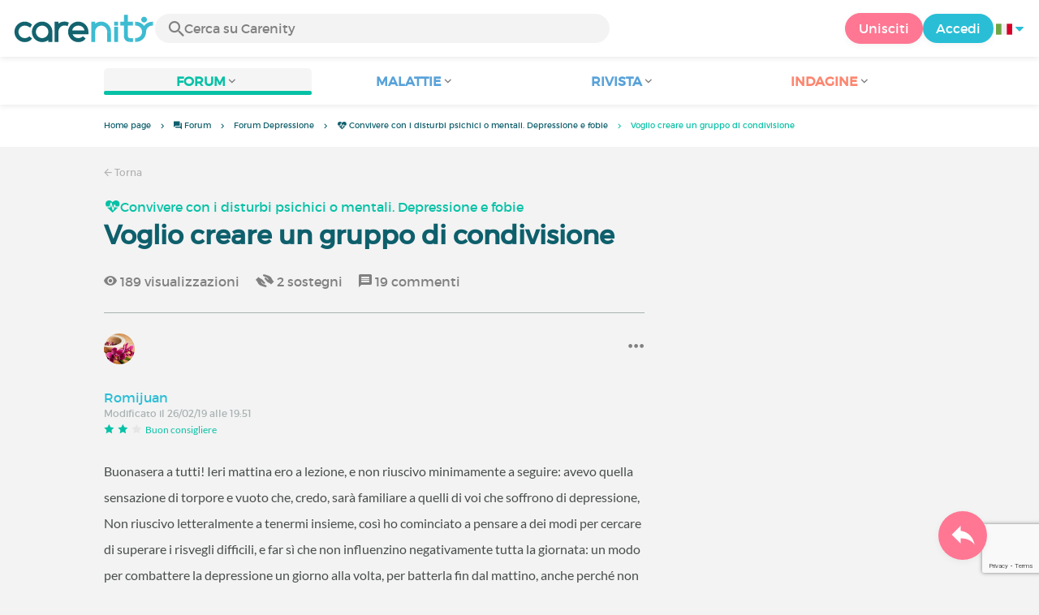

--- FILE ---
content_type: text/html; charset=UTF-8
request_url: https://www.carenity.it/forum/depressione/convivere-con-i-disturbi-psichici-o-mentali-de/voglio-creare-un-gruppo-di-condivisione-2015
body_size: 17646
content:
<!doctype html>
<html lang="it-IT" prefix="og: http://ogp.me/ns#">

<head>
    <script type="text/javascript" nonce="vv9JJCt7x67v">
  
  window.gdprAppliesGlobally=true;(function(){function a(e){if(!window.frames[e]){if(document.body&&document.body.firstChild){var t=document.body;var n=document.createElement("iframe");n.style.display="none";n.name=e;n.title=e;t.insertBefore(n,t.firstChild)}
else{setTimeout(function(){a(e)},5)}}}function e(n,r,o,c,s){function e(e,t,n,a){if(typeof n!=="function"){return}if(!window[r]){window[r]=[]}var i=false;if(s){i=s(e,t,n)}if(!i){window[r].push({command:e,parameter:t,callback:n,version:a})}}e.stub=true;function t(a){if(!window[n]||window[n].stub!==true){return}if(!a.data){return}
var i=typeof a.data==="string";var e;try{e=i?JSON.parse(a.data):a.data}catch(t){return}if(e[o]){var r=e[o];window[n](r.command,r.parameter,function(e,t){var n={};n[c]={returnValue:e,success:t,callId:r.callId};a.source.postMessage(i?JSON.stringify(n):n,"*")},r.version)}}
if(typeof window[n]!=="function"){window[n]=e;if(window.addEventListener){window.addEventListener("message",t,false)}else{window.attachEvent("onmessage",t)}}}e("__tcfapi","__tcfapiBuffer","__tcfapiCall","__tcfapiReturn");a("__tcfapiLocator");(function(e){
  var t=document.createElement("script");t.id="spcloader";t.type="text/javascript";t.async=true;t.src="https://sdk.privacy-center.org/"+e+"/loader.js?target="+document.location.hostname;t.charset="utf-8";var n=document.getElementsByTagName("script")[0];var nonce=n.parentNode.querySelector('[nonce]').nonce;t.setAttribute('nonce', nonce);n.parentNode.insertBefore(t,n)})("c463172b-0486-4b98-bbf6-ef8d9157326b")})();
  
</script>
  <script nonce="vv9JJCt7x67v">
    window.didomiConfig = {
      app: {
        privacyPolicyURL: window.location.origin + '/carta-di-utilizzo'
      }
    };
  </script>            <meta content="IE=edge" http-equiv="X-UA-Compatible">
<meta charset="utf-8">
<meta content="width=device-width,initial-scale=1.0,minimum-scale=1.0" name="viewport">

<title>Voglio creare un gruppo di condivisione | Forum Depressione</title>
<meta name="description" content="Convivere con i disturbi psichici o mentali. Depressione e fobie - Voglio creare un gruppo di condivisione ✓ Migliaia di discussioni.">
<meta property="og:title" content="Voglio creare un gruppo di condivisione | Forum Depressione">
<meta property="og:description" content="Convivere con i disturbi psichici o mentali. Depressione e fobie - Voglio creare un gruppo di condivisione ✓ Migliaia di discussioni.">
<meta property="og:image" content="https://www.carenity.it/static/themes-v3/default/images/default/logo-carenity-hd.png?1720004028" />
<meta property="og:url" content="https://www.carenity.it/forum/depressione/convivere-con-i-disturbi-psichici-o-mentali-de/voglio-creare-un-gruppo-di-condivisione-2015" />
<meta name="twitter:card" content="summary" />
<meta name="twitter:title" content="Voglio creare un gruppo di condivisione | Forum Depressione" />
<meta name="twitter:description" content="Convivere con i disturbi psichici o mentali. Depressione e fobie - Voglio creare un gruppo di condivisione ✓ Migliaia di discussioni." />
<meta name="twitter:image" content="https://www.carenity.it/static/themes-v3/default/images/default/logo-carenity-hd.png?1720004028" />
<meta name="twitter:url" content="https://www.carenity.it/forum/depressione/convivere-con-i-disturbi-psichici-o-mentali-de/voglio-creare-un-gruppo-di-condivisione-2015" />



<link rel="shortcut icon" type="image/png" href="/static/themes-v3/carenity/images/default/icons/favicon.png?1720004028"/>
<link rel="icon" href="/static/themes-v3/carenity/images/default/icons/icon-xxs.png?1720004028" sizes="32x32" >
<link rel="icon" href="/static/themes-v3/carenity/images/default/icons/icon-xs.png?1720004028" sizes="48x48" >
<link rel="icon" href="/static/themes-v3/carenity/images/default/icons/icon-s.png?1720004028" sizes="96x96" >
<link rel="icon" href="/static/themes-v3/carenity/images/default/icons/icon-md.png?1720004028" sizes="144x144" >
<!--[if IE]><link rel="shortcut icon" type="image/x-icon" href="/static/themes-v3/carenity/images/default/icons/favicon.ico?1720004028" /><![endif]-->
<link rel="preload" href="/static/themes-v4/default/fonts/montserrat-light-webfont.woff2" as="font" type="font/woff2" crossorigin>
<link rel="preload" href="/static/themes-v4/default/fonts/montserrat-regular-webfont.woff2" as="font" type="font/woff2" crossorigin>
<link rel="preload" href="/static/themes-v4/default/fonts/icomoon.woff?version=1734016359" as="font" type="font/woff" crossorigin>
<link href="/static/themes-v4/default/stylesheets/public.css?1766493711" rel="stylesheet">

            
    

            


                        
            

                        <link rel="canonical" href="/forum/depressione/convivere-con-i-disturbi-psichici-o-mentali-de/voglio-creare-un-gruppo-di-condivisione-2015" />
                    <link rel="next" href="/forum/depressione/convivere-con-i-disturbi-psichici-o-mentali-de/voglio-creare-un-gruppo-di-condivisione-2015?page=2" />
            
    </head>
<body id="top" class="new-forum-feel">

    <header class="header">
    <div class="nav-header display-flex">
                
        <div class="mobile-menu-action display-max-tablet">
            <span class="burger-menu icon-burger-menu"></span>
                    <div class="vr"></div>
            <span class="searchBtn icon-bold-search"></span>
            </div>
    <div class="display-min-desktop">
        <div class="header-logo">
            <a href="/">
                <img alt="Logo Carenity" class="logo " src="/static/themes-v3/default/images/default/svg/logo/logo.svg?1720004028" />
            </a>

                            <form id="top-form-search">
                    <div class="searchForm">
                        <span class="searchBtn icon-bold-search"></span>
                        <input type="hidden" id="top-mid">
                                                <input type="text" id="top-search" class="searchBar" placeholder="Cerca su Carenity" >
                        <span class="clear-btn icon-close"></span>
                        <div id="top-maladies-result"></div>
                    </div>
                </form>
                    </div>
    </div>
    <div class="display-max-tablet">
        <div class="header-logo">
            <a href="/">
                <img alt="Logo Carenity" class="logo " src="/static/themes-v3/default/images/default/svg/logo/logo.svg?1720004028" />
            </a>
        </div>
    </div>
    <div class="cta">
                    <a href="/iscrizione?g=/forum/depressione/convivere-con-i-disturbi-psichici-o-mentali-de/voglio-creare-un-gruppo-di-condivisione-2015?utm_content=btn-register-menu" rel="nofollow" class="btn btn-rounded btn-signin display-min-desktop">Unisciti</a>
            <a href="/login?g=/forum/depressione/convivere-con-i-disturbi-psichici-o-mentali-de/voglio-creare-un-gruppo-di-condivisione-2015" class="btn btn-rounded btn-carenity display-min-desktop">Accedi</a>
                <div id="conteneur-header-flags" class="conteneur-global-flags composant-flag-common">
    <div class="conteneur-flag-button">
                <a class="link-flag-svg no-link">
    <img width="20" height="20" src="/static/themes-v3/default/images/default/svg/flag-it.svg?1720004028" title="Italiano" alt="flag it" class="flag-svg">
</a>        <i class="icon-sort-down"></i>
    </div>

        <div class="conteneur-flags-selection">
                                    <a class="link-flag-svg" href="https://www.carenity.com">
    <img width="40" height="45" src="/static/themes-v3/default/images/default/svg/flag-fr.svg?1720004028" title="Francese" alt="flag fr" class="flag-svg">
</a>                                                <a class="link-flag-svg" href="https://www.carenity.co.uk">
    <img width="40" height="45" src="/static/themes-v3/default/images/default/svg/flag-en.svg?1720004028" title="Inglese" alt="flag en" class="flag-svg">
</a>                                                <a class="link-flag-svg" href="https://www.carenity.es">
    <img width="40" height="45" src="/static/themes-v3/default/images/default/svg/flag-es.svg?1720004028" title="Spagnolo" alt="flag es" class="flag-svg">
</a>                                                <a class="link-flag-svg" href="https://www.carenity.de">
    <img width="40" height="45" src="/static/themes-v3/default/images/default/svg/flag-de.svg?1720004028" title="Tedesco" alt="flag de" class="flag-svg">
</a>                                                                    <a class="link-flag-svg" href="https://www.carenity.us">
    <img width="40" height="45" src="/static/themes-v3/default/images/default/svg/flag-us.svg?1720004028" title="USA" alt="flag us" class="flag-svg">
</a>                        </div>
</div>    </div>
</div>
<div class="mobile-menu display-max-tablet">
    <div class="mobile-menu-nav">
        <a class="home" href="/">
            <i class="icon-forum-home" ></i>
            Home page
        </a>
        <hr>
        <p class="text-color-exchange expanded" aria-expanded="true" aria-controls="mobile-menu-forum" data-toggle="collapse" data-target="#mobile-menu-forum">
            <i class="icon-exchange"></i>
            <span>Forum</span>
            <i class="icon-arrows-down"></i>
        </p>
        <div class="menu-collapse collapse in exchange" id="mobile-menu-forum">
            <div>
                <div class="menu-li"><a class="" href="/forum">Le ultime discussioni</a></div>
                <div class="menu-li"><a class="" href="/forum/autre-discussioni">Discussioni generali</a></div>
                <div class="menu-li menu-li-see-all"><a class="" href="/forum/indice-forum">Vedi tutto - Indice forum dalla A alla Z</a></div>
            </div>
        </div>
        <hr>
        <p class="text-color-info expanded" aria-expanded="true" aria-controls="mobile-menu-disease" data-toggle="collapse" data-target="#mobile-menu-disease">
            <i class="icon-red-cross"></i>
            <span>Malattie</span>
            <i class="icon-arrows-down"></i>
        </p>
        <div class="menu-collapse collapse in information" id="mobile-menu-disease">
            <div>
                <div class="menu-li"><a class="" href="/info-malattia">Schede malattie</a></div>
                <div class="menu-li menu-li-see-all"><a class="" href="/info-malattia/indice-malattie">Vedi tutto - Indice malattie dalla A alla Z</a></div>
            </div>
        </div>
        <hr>
        <p class="text-color-info expanded" aria-expanded="true" aria-controls="mobile-menu-magazine" data-toggle="collapse" data-target="#mobile-menu-magazine">
            <i class="icon-magazine"></i>
            <span>Rivista</span>
            <i class="icon-arrows-down"></i>
        </p>
        <div class="menu-collapse collapse in information" id="mobile-menu-magazine">
            <div>
                <div class="menu-li"><a class="" href="/info-malattia/rivista">In prima pagina</a></div>
                <div class="menu-li"><a class="" href="/info-malattia/rivista/attualita">Attualità </a></div>
                <div class="menu-li"><a class="" href="/info-malattia/rivista/testimonianze">Testimonianze</a></div>
                                <div class="menu-li"><a class="" href="/info-malattia/rivista/nutrizione">Nutrizione</a></div>
                <div class="menu-li"><a class="" href="/info-malattia/rivista/consigli">Consigli</a></div>
                <div class="menu-li"><a class="" href="/info-malattia/rivista/diritti-e-procedure-amministrative">Diritti e procedure</a></div>
            </div>
        </div>
        <hr>
                <p class="text-color-opinion expanded" aria-expanded="true" aria-controls="mobile-menu-survey" data-toggle="collapse" data-target="#mobile-menu-survey">
            <i class="icon-survey"></i>
            <span>Indagine</span>
            <i class="icon-arrows-down"></i>
        </p>
        <div class="menu-collapse collapse in opinion" id="mobile-menu-survey">
            <div>
                <div class="menu-li"><a class="" href="/esprimo-la-mia-opinione/indagini">Indagini in corso</a></div>
                <div class="menu-li"><a class="" href="/esprimo-mia-opinione/indagini/completate">I risultati</a></div>
            </div>
        </div>
        <hr>
    </div>
    <div class="mobile-menu-cta">
                    <a href="/iscrizione?g=/forum/depressione/convivere-con-i-disturbi-psichici-o-mentali-de/voglio-creare-un-gruppo-di-condivisione-2015?utm_content=btn-register-menu" rel="nofollow" class="btn btn-rounded btn-signin">Unisciti</a>
            <a href="/login?g=/forum/depressione/convivere-con-i-disturbi-psichici-o-mentali-de/voglio-creare-un-gruppo-di-condivisione-2015" class="btn btn-rounded btn-carenity">Accedi</a>
            </div>
</div>
    <div class="mobile-search-bar display-max-tablet">
        <span class="mobile-search-back icon-left-arrow"></span>
        <div class="vr"></div>
    </div>
    <nav class="subnav public">
    <ul class="container">
        <li class="echanger medications-disabled">
            <div class="dropdown-subnav active" tabindex="0" role="button" aria-haspopup="true" aria-expanded="false">
                <p class="dropdownMenu">
                    <span class="module">Forum</span><i class="icon icon-arrows-down"></i>
                </p>
                <div class="is-active"></div>
            </div>
            <ul class="dropdown-menu" role="menu" aria-hidden="true">
                <li class="menu-li"><a role="menuitem" class="" href="/forum">Le ultime discussioni</a></li>
                <li class="menu-li"><a role="menuitem" class="" href="/forum/autre-discussioni">Discussioni generali</a></li>
                <li class="menu-li menu-li-see-all"><a role="menuitem" class="" href="/forum/indice-forum">Vedi tutto - Indice forum dalla A alla Z</a></li>
            </ul>
        </li>
        <li class="informer medications-disabled">
            <div class="dropdown-subnav" tabindex="0" role="button" aria-haspopup="true" aria-expanded="false">
                <p class="dropdownMenu">
                    <span class="module">Malattie</span><i class="icon icon-arrows-down"></i>
                </p>
                <div class="is-active"></div>
            </div>
            <ul class="dropdown-menu" role="menu" aria-hidden="true">
                <li class="menu-li"><a role="menuitem" class="" href="/info-malattia">Schede malattie</a></li>
                <li class="menu-li menu-li-see-all"><a role="menuitem" class="" href="/info-malattia/indice-malattie">Vedi tutto - Indice malattie dalla A alla Z</a></li>
            </ul>
        </li>
        <li class="informer medications-disabled">
            <div class="dropdown-subnav" tabindex="0" role="button" aria-haspopup="true" aria-expanded="false">
                <p class="dropdownMenu">
                    <span class="module">Rivista</span><i class="icon icon-arrows-down"></i>
                </p>
                <div class="is-active"></div>
            </div>
            <ul class="dropdown-menu" role="menu" aria-hidden="true">
                <li class="menu-li"><a role="menuitem" class="" href="/info-malattia/rivista">In prima pagina</a></li>
                <li class="menu-li"><a role="menuitem" class="" href="/info-malattia/rivista/attualita">Attualità </a></li>
                <li class="menu-li"><a role="menuitem" class="" href="/info-malattia/rivista/testimonianze">Testimonianze</a></li>
                                <li class="menu-li"><a role="menuitem" class="" href="/info-malattia/rivista/nutrizione">Nutrizione</a></li>
                <li class="menu-li"><a role="menuitem" class="" href="/info-malattia/rivista/consigli">Consigli</a></li>
                <li class="menu-li"><a role="menuitem" class="" href="/info-malattia/rivista/diritti-e-procedure-amministrative">Diritti e procedure</a></li>
            </ul>
        </li>
                <li class="donner medications-disabled">
            <div class="dropdown-subnav" tabindex="0" role="button" aria-haspopup="true" aria-expanded="false">
                <p class="dropdownMenu">
                    <span class="module">Indagine</span><i class="icon icon-arrows-down"></i>
                </p>
                <div class="is-active"></div>
            </div>
            <ul class="dropdown-menu" role="menu" aria-hidden="true">
                <li class="menu-li"><a role="menuitem" class="" href="/esprimo-la-mia-opinione/indagini">Indagini in corso</a></li>
                <li class="menu-li"><a role="menuitem" class="" href="/esprimo-mia-opinione/indagini/completate">I risultati</a></li>
            </ul>
        </li>
    </ul>
</nav>
<div class="subnav-fantome"></div></header><section id="main" role="main">
                                                            
<div class="breadcrumbs-wrapper">
    <ul id="intro-breadcrumbs" class="breadcrumbs">
        <li><a href="/">Home page</a></li><li class="hide-marker-min-tablet"><a href="/forum"><i class="icon-exchange"></i> <span class="hide-min-tablet">Forum</span></a></li><li class="display-min-mobile"><a href="/forum/depressione-258">Forum Depressione</a></li><li class="display-min-mobile truncate"><a href="/forum/depressione/convivere-con-i-disturbi-psichici-o-mentali-de-49"><i class="icon-heartbeat"></i> Convivere con i disturbi psichici o mentali. Depressione e fobie</a></li><li class="truncate">Voglio creare un gruppo di condivisione</li>
    </ul>
</div>
    
<script type="application/ld+json" nonce="vv9JJCt7x67v">
    {
    "@context": "https://schema.org",
    "@type": "BreadcrumbList",
    "itemListElement": [
        {
            "@type": "ListItem",
            "position": 1,
            "name": "Home page",
            "item": "https://www.carenity.it/"
        },
        {
            "@type": "ListItem",
            "position": 2,
            "name": " Forum",
            "item": "https://www.carenity.it/forum"
        },
        {
            "@type": "ListItem",
            "position": 3,
            "name": "Forum Depressione",
            "item": "https://www.carenity.it/forum/depressione-258"
        },
        {
            "@type": "ListItem",
            "position": 4,
            "name": " Convivere con i disturbi psichici o mentali. Depressione e fobie",
            "item": "https://www.carenity.it/forum/depressione/convivere-con-i-disturbi-psichici-o-mentali-de-49"
        },
        {
            "@type": "ListItem",
            "position": 5,
            "name": "Voglio creare un gruppo di condivisione"
        }
    ]
}
</script>                
            <section class="section no-padding section-has-sidebar section-thread" itemid="https://www.carenity.it/forum/depressione/convivere-con-i-disturbi-psichici-o-mentali-de/voglio-creare-un-gruppo-di-condivisione-2015" itemscope itemtype="http://schema.org/DiscussionForumPosting">
    <div class="container" itemprop="datePublished" content="26/02/19 alle 19:44">
        <div class="link-nav">
            <a class="link" href="/forum/depressione/convivere-con-i-disturbi-psichici-o-mentali-de-49"><span class="icon icon-left-arrow"></span>&nbsp;Torna</a>
        </div>
        <main class="main">
                                                    <p class="audiance-sujet-itemprop" itemprop="audience">
                        Pazienti Depressione
                    </p>
                            <div class="thread-group">
                
<div class="thread-categories-list">
                    <div class="other-group-title">
                                                                                <a href="/forum/depressione/convivere-con-i-disturbi-psichici-o-mentali-de-49"  class="active" >
                    <i class="icon-heartbeat" ></i> Convivere con i disturbi psichici o mentali. Depressione e fobie                </a>
                    </div> 
    </div>            </div>
            <h1 itemprop="headline" class="thread-title">Voglio creare un gruppo di condivisione</h1>
            <ul class="thread-stats">
                <li><i class="icon-eye-filled"></i>&nbsp;189<span class="display-min-tablet"> visualizzazioni</span></li>
                <li><i class="icon-support"></i>&nbsp;2<span class="display-min-tablet"> sostegni</span></li>
                <li itemprop="commentCount"><i class="icon-message-box"></i>&nbsp;19<span class="display-min-tablet"> commenti</span></li>
            </ul>
                        <div class="module-first-commentaire" id="0">
                <div class="contribs">
    <div class="contribs-item" itemprop="author" itemscope="" itemtype="http://schema.org/Person">
        <span itemprop="memberOf" itemscope itemtype="http://schema.org/Organization">
            <meta itemprop="name" content="Carenity">
        </span>
        <div class="contribs-wrapper show-profile-info">
                            <p class="avatar-container ">
                    
    <img loading="lazy"  class="avatar " src="https://cdn-member.carenity.it/images/users/60x60/avatar_selection/10.jpg" alt="avatar Romijuan">
</p>                <div class="contribs-meta">
                                        <p class="name" itemprop="name">Romijuan</p>
                    <span class="job">
                                            </span>
                    <div class="date">
                                                    Modificato il  
                            26/02/19 alle 19:51
                                            </div>
                                                                                                                                    <div class="contribs-good-advisor-conteneur">
                            <span>
                                <span class="icon-star star-no-cursor active-success"></span>
                                <span class="icon-star star-no-cursor active-success"></span>
                                <span class="icon-star star-no-cursor "></span>
                                <p class="contribs-status">Buon consigliere</p>
                            </span>
                        </div>
                                    </div>
                                <div class="contributor-info show-profile-info">
                    <p class="avatar-container ">
                    
    <img loading="lazy"  class="avatar  avatar-big" src="https://cdn-member.carenity.it/images/users/110x110/avatar_selection/10.jpg" alt="avatar Romijuan">
</p>                    <div class="contribs-meta">
                        <p class="name">
                            Romijuan
                        </p>
                        <p class="job">
                                                    </p>
                        <p class="last-activity">Ultima attività il 20/08/24 alle 22:41</p>
                    </div>
                    <p class="registration-date"><span class="icon icon-calendar"></span>Iscritto nel 2018</p>
                    <div class="contributor-data">
                        <hr>
<div class="contributor-stats">
    <div itemprop="agentInteractionStatistic" itemtype="https://schema.org/InteractionCounter" itemscope>
        <meta itemprop="userInteractionCount" content="92"/>
        <meta itemprop="interactionType" content="https://schema.org/WriteAction" />
        <p><span class="icon icon-exchange"></span><span><span class="contributor-comment-stats">92 commenti pubblicati</span> | <span class="contributor-related-comment-stats">58 nel forum Depressione</span></span></p>
    </div>
    </div>
    <hr>
    <div class="contributor-rewards">
        <p>Ricompense</p>
        <ul>
                    <li class="contributor-reward">
                <span class="icon-star star-no-cursor active-success"></span>
                <span class="icon-star star-no-cursor active-success"></span>
                <span class="icon-star star-no-cursor "></span>
                                <p itemprop="awards" class="contribs-status">Buon consigliere</p>
            </li>
                    <li class="contributor-reward">
                <span class="icon-star star-no-cursor active-success"></span>
                <span class="icon-star star-no-cursor active-success"></span>
                <span class="icon-star star-no-cursor "></span>
                                <p itemprop="awards" class="contribs-status">Partecipante</p>
            </li>
                    <li class="contributor-reward">
                <span class="icon-star star-no-cursor active-success"></span>
                <span class="icon-star star-no-cursor "></span>
                <span class="icon-star star-no-cursor "></span>
                                <p itemprop="awards" class="contribs-status">Messaggero</p>
            </li>
                    <li class="contributor-reward">
                <span class="icon-star star-no-cursor active-success"></span>
                <span class="icon-star star-no-cursor active-success"></span>
                <span class="icon-star star-no-cursor active-success"></span>
                                <p itemprop="awards" class="contribs-status">Esploratore</p>
            </li>
                    <li class="contributor-reward">
                <span class="icon-star star-no-cursor active-success"></span>
                <span class="icon-star star-no-cursor "></span>
                <span class="icon-star star-no-cursor "></span>
                                <p itemprop="awards" class="contribs-status">Amico</p>
            </li>
                    <li class="contributor-reward">
                <span class="icon-star star-no-cursor active-success"></span>
                <span class="icon-star star-no-cursor active-success"></span>
                <span class="icon-star star-no-cursor "></span>
                                <p itemprop="awards" class="contribs-status">Blogger</p>
            </li>
                </ul>
    </div>
<hr>
<div class="contributor-actions">
    <a href="/iscrizione?g=/profilo/Romijuan"><span class="icon icon-eye-filled"></span>&nbsp;<span class="display-min-large-mobile">Vedere il profilo</span><span class="display-large-mobile-only">Vedere</span></a>
    <a href="/iscrizione?g=/profilo/Romijuan"><span class="icon icon-add-friend"></span>&nbsp;<span class="display-min-large-mobile">Aggiungere un amico</span><span class="display-large-mobile-only">Aggiungere</span></a>
    <a class="invisible"><span class="icon icon-send"></span>&nbsp;<span>Scrivere</span></a>
</div>                    </div>
                </div>
                                    </div>
                            <div class="three-dot-menu ">
    <span class="dropdown-toggle" data-toggle="dropdown-menu" aria-expanded="false">
        <i class="icon-three-dots-horizontal"></i>
    </span>
</div>
<ul class="dropdown-menu action-menu hide">
    <li><button><i class="icon-warning"></i>&nbsp;Segnalare</button></li>
</ul>                <div class="clearfix"></div>
    </div>
</div>                <div class="text-first-commentaire">
                    <div itemprop="text">
                        <p>Buonasera a tutti! Ieri mattina ero a lezione, e non riuscivo minimamente a seguire: avevo quella sensazione di torpore e vuoto che, credo, sarà familiare a quelli di voi che soffrono di depressione, Non riuscivo letteralmente a tenermi insieme, così ho cominciato a pensare a dei modi per cercare di superare i risvegli difficili, e far sì che non influenzino negativamente tutta la giornata: un modo per combattere la depressione un giorno alla volta, per batterla fin dal mattino, anche perché non voglio che si riappropri di tutta la mia vita e la rovini. Un modo, in sintesi, per aiutarmi ogni mattina a prendere la decisione di vivere. Così mi è venuto in mente che se potessi condividere qui sopra i miei pensieri, il mio stato d'animo ogni mattina, avendo però la certezza che qualcuno mi legga e mi risponda in tempo breve, credo che starei meglio. La depressione non sparirebbe, ma sarebbe come una mini-seduta di terapia ogni mattina, mi aiuterebbe a processarla, e credo che a lungo termine mi farebbe bene, materialmente e psicologicamente. Quindi volevo proporvi di creare un gruppo in cui condividere qualcosa ogni mattina, o durante il giorno, o la sera per chi è più comodo, dove chiunque possa semplicemente dire come si sente, senza per forza iniziare una discussione, e gli altri empatizzino con lui/lei e dicano a loro volta come stanno, se la giornata è andata bene, e così via. Che ne pensate? Ho chiesto agli amministratori, la cosa si può fare. Perciò, chi è interessato mi scriva qui sotto, e io lo aggiungo (anche se prima devo crearlo il gruppo ;) ). Spero che come idea vi piaccia, è un modo per creare una comunità e avvicinarci un po' di più.</p>
                    </div>
                                    </div>
            </div>
            <div class="thread-actions">
                <button class="btn btn-rounded btn-comment-public btn-show-editor">
                    <span class="btn-icon-before icon-comment"></span>
                    <span class="display-min-mobile">Registrarsi per commentare</span>
                    <span class="display-regular-mobile-only">Commentare</span>
                </button>
                <a href="javascript:void(0)"data-sid="2015" class="btn btn-rounded btn-pro" data-toggle="modal" data-target="#modal-thread-subscription">
                    <span class="btn-icon-before icon-bookmark"></span>
                    <span class="lang-sub">Abbonarsi</span>
                </a>
            </div>
            <div id="main-aside">
                <aside class="aside collaspe-mobile display-max-tablet">
                                            <h2 class="section-title">Scheda malattia</h2>
                        <div class="fact-sheet responsive-slider-box">
    <div class="box box-disease-sheet box-click">
        <p class="category">
            <i class="icon icon-disease-sheet"></i> Scheda malattia
        </p>
        <h3 class="title"><a href="/info-malattia/depressione-258" class="for-box-click">Depressione</a></h3>
        <button class="btn btn-info btn-round btn-big"><span class="icon-right-arrow"></span></button>
    </div>
            <div class="box box-disease-sheet box-click">
            <p class="category">
                <i class="icon icon-disease-sheet"></i> Scheda malattia - articolo
            </p>
            <h3 class="title"><a href="/info-malattia/depressione/trattamento-della-depressione-62" class="for-box-click">Trattamento della depressione</a></h3>
            <button class="btn btn-info btn-round btn-big"><span class="icon-right-arrow"></span></button>
        </div>
                    <div class="box box-disease-sheet box-click">
            <p class="category">
                <i class="icon icon-disease-sheet"></i> Scheda malattia - articolo
            </p>
            <h3 class="title"><a href="/info-malattia/depressione/depressione-reattiva-64" class="for-box-click">Depressione reattiva</a></h3>
            <button class="btn btn-info btn-round btn-big"><span class="icon-right-arrow"></span></button>
        </div>
                    <div class="box box-disease-sheet box-click">
            <p class="category">
                <i class="icon icon-disease-sheet"></i> Scheda malattia - articolo
            </p>
            <h3 class="title"><a href="/info-malattia/depressione/depressione-cronica-63" class="for-box-click">Depressione cronica</a></h3>
            <button class="btn btn-info btn-round btn-big"><span class="icon-right-arrow"></span></button>
        </div>
                    <div class="box box-disease-sheet box-click">
            <p class="category">
                <i class="icon icon-disease-sheet"></i> Scheda malattia - articolo
            </p>
            <h3 class="title"><a href="/info-malattia/depressione/sintomi-della-depressione-61" class="for-box-click">Sintomi della depressione</a></h3>
            <button class="btn btn-info btn-round btn-big"><span class="icon-right-arrow"></span></button>
        </div>
            </div>                                                                                <section class="module-other-groups">
                        <h2 class="section-title">Altri gruppi...</h2>
                        <div class="responsive-slider-other-groups">
                            
<div class="thread-categories-list">
                    <div class="other-group-title">
                                                                                                            <a href="/forum/depressione/convivere-con-i-disturbi-psichici-o-mentali-de-49"  class="active" >
                    <i class="icon-heartbeat" ></i> Convivere con i disturbi psichici o mentali. Depressione e fobie                </a>
                    </div> 
                    <div class="other-group-title">
                                                                                                            <a href="/forum/depressione/convivere-con-la-depressione-196" >
                    <i class="icon-heartbeat" ></i> Convivere con la depressione                 </a>
                    </div> 
                    <div class="other-group-title">
                                                                                                            <a href="/forum/depressione/i-sintomi-e-complicazioni-legati-alla-depressione-198" >
                    <i class="icon-blood" ></i> I sintomi e complicazioni legati alla depressione                </a>
                    </div> 
                    <div class="other-group-title">
                                                                                                            <a href="/forum/depressione/i-trattamenti-della-depressione-197" >
                    <i class="icon-cross-bag" ></i> I trattamenti della depressione                </a>
                    </div> 
    </div>                        </div>
                    </section>
                                        <div class="display-desktop-only">
                                
    
                
        
    
            
                                                    <section class="module-survey-advert">
    <h2 class="section-title">Esprimi la Sua opinione</h2>
    <div class="responsive-slider-give-your-opinion">
                    <div class="box box-survey-advert box-click is-survey">
    <p class="category">
                    <span><i class="icon icon-poll"></i> Indagine</span>
            </p>
    <div class="content">
                            <h3 class="title"><a href="/iscrizione?g=/esprimo-la-mia-opinione/indagini" class="for-box-click">Cosa pensi del Forum Carenity e della sua comunità?</a></h3>
                <button class="btn btn-rounded btn-opinion"><span class="btn-icon-before icon-right-arrow"></span><span>Esprimo la mia opinione</span></button>
    </div>
</div>                    <div class="box box-survey-advert box-click is-survey">
    <p class="category">
                    <span><i class="icon icon-poll"></i> Indagine</span>
            </p>
    <div class="content">
                            <h3 class="title"><a href="/iscrizione?g=/esprimo-la-mia-opinione/indagini" class="for-box-click">Diventa ambasciatore Carenity – Fai la differenza nella community! </a></h3>
                <button class="btn btn-rounded btn-opinion"><span class="btn-icon-before icon-right-arrow"></span><span>Esprimo la mia opinione</span></button>
    </div>
</div>                    <div class="box box-survey-advert box-click is-survey">
    <p class="category">
                    <span><i class="icon icon-poll"></i> Indagine</span>
            </p>
    <div class="content">
                            <h3 class="title"><a href="/iscrizione?g=/esprimo-la-mia-opinione/indagini" class="for-box-click">Come hai vissuto la tua diagnosi?</a></h3>
                <button class="btn btn-rounded btn-opinion"><span class="btn-icon-before icon-right-arrow"></span><span>Esprimo la mia opinione</span></button>
    </div>
</div>            </div>
</section>                                            </div>
                </aside>
            </div>
            <div class="display-max-tablet" id="header-zc">
                    
    
                
        
    
            
            </div>
                        <div class="all-comments">
                                                <div class="all-comments-header">
                    <h2 class="section-title">Tutti i commenti</h2>
                                        <a href="/forum/depressione/convivere-con-i-disturbi-psichici-o-mentali-de/voglio-creare-un-gruppo-di-condivisione-2015?page=2#last">Andare all'ultimo commento <i class="icon icon-right-arrow"></i></a>
                                    </div>
                                                    <div >
                        <div class="box ">
    
    <div class="box-content box-no-padding">
        
    <div id="15368" itemprop="comment" itemid="https://www.carenity.it/forum/depressione/convivere-con-i-disturbi-psichici-o-mentali-de/voglio-creare-un-gruppo-di-condivisione-2015#15368" itemscope="" itemtype="http://schema.org/comment" class="post post-reply">
        <div class="actions element-in-right-corner thisis">
                    </div>
                    <div class="meta">
                    <div class="contribs">
    <div class="contribs-item" itemprop="author" itemscope="" itemtype="http://schema.org/Person">
        <span itemprop="memberOf" itemscope itemtype="http://schema.org/Organization">
            <meta itemprop="name" content="Carenity">
        </span>
        <div class="contribs-wrapper show-profile-info">
                            <div class="tooltipbox" data-toggle="popover" data-viewport="main.main" title="In conformità con la legislazione europea sulla protezione dei dati (RGPD), garantita dalla CNIL, questo profilo è stato reso anonimo e tutti i suoi dati sono stati cancellati.">
                    <img loading="lazy" src="/static/themes-v3/default/images/default/user_quit.png?1720004028" alt="avatar exit" class="avatar first-avatar">
                    <div class="contribs-meta">
                                                    <p class="unsubscribe-member">Ex membro</p>
                                                <div class="date">
                                                            04/03/19 alle 17:33 
                                                    </div>
                    </div>
                </div>
                    </div>
                            <div class="three-dot-menu ">
    <span class="dropdown-toggle" data-toggle="dropdown-menu" aria-expanded="false">
        <i class="icon-three-dots-horizontal"></i>
    </span>
</div>
<ul class="dropdown-menu action-menu hide">
    <li><button><i class="icon-warning"></i>&nbsp;Segnalare</button></li>
</ul>                <div class="clearfix"></div>
    </div>
</div>            </div>
            <div class="message" itemprop="text">
                                    <p>Ciao Romijuan!</p><p>E una gran bella idea. Io ero alla ricerca di un GRUPPO DI DEPRESSI ANONIMI (magari anche un po' ansiosi ... Le due patologie vanno a braccetto). </p><p>Perciò la tua idea è molto valida, xchè nessuno può capirci meglio di noi che ne soffriamo!</p><p>Io stessa, quando sto bene, mi chiedo come possa essere cosi a terra (tipo un telefonino scarico!) in certi periodi e come, negli stessi periodi di umore sotto terra, possa essere anche avvolta da mille paure per la mia sorte e quella della mia famiglia o di come potrei risolvere problemi grossi nel caso in cui si presentino.... </p><p>Insomma si perde entusiasmo per la vita anche se la amo! </p><p>Una sola parola: AIUTIAMOCI.</p><p>HONEY19</p>
                                                                    </div>
            <!-- reactions -->
            
            <div class="comment-reactions">
                <hr>
                <div class="reaction-stats">
                    <ul class="comment-stats">
                        <li ><button><i class="icon-thumb-up"></i>&nbsp;<span class="display-min-tablet">Risposta utile | </span>0</button></li>
                        <li ><button class="btn-support-comment-public"><i class="icon-support"></i>&nbsp;<span class="display-min-tablet">Sostengo | </span><span itemprop="upvoteCount">0</span></button></li>
                    </ul>

                    <button class="btn btn-rounded btn-round-mobile btn-comment-public btn-show-editor"><span class="btn-icon-before icon-comment"></span><span class="display-min-tablet">Partecipa</span></button>
                </div>
            </div>
        
        <span itemprop="isPartOf" itemscope itemtype="http://schema.org/CreativeWork" class="is-part-sujet-itemprop">
            <span itemprop="name">Voglio creare un gruppo di condivisione</span>
            <span itemprop="url">https://www.carenity.it/forum/depressione/convivere-con-i-disturbi-psichici-o-mentali-de/voglio-creare-un-gruppo-di-condivisione-2015</span>
        </span>

        <!-- ATTENTION ce span doit rester ici parce que la date de publication ne doit pas appartenir au prop author -->
        <span class="invisible pos-bottomeRight" itemprop="datePublished" content="04/03/19 alle 17:33">2019-03-04 17:33:46</span>
    </div>

    </div>
    
</div>                                            </div>
                                    <div >
                        <div class="box ">
    
    <div class="box-content box-no-padding">
        
    <div id="15370" itemprop="comment" itemid="https://www.carenity.it/forum/depressione/convivere-con-i-disturbi-psichici-o-mentali-de/voglio-creare-un-gruppo-di-condivisione-2015#15370" itemscope="" itemtype="http://schema.org/comment" class="post post-reply">
        <div class="actions element-in-right-corner thisis">
                    </div>
                    <div class="meta">
                    <div class="contribs">
    <div class="contribs-item" itemprop="author" itemscope="" itemtype="http://schema.org/Person">
        <span itemprop="memberOf" itemscope itemtype="http://schema.org/Organization">
            <meta itemprop="name" content="Carenity">
        </span>
        <div class="contribs-wrapper show-profile-info">
                            <p class="avatar-container ">
                    
    <img loading="lazy"  class="avatar " src="https://cdn-member.carenity.it/images/users/60x60/avatar_selection/10.jpg" alt="avatar Romijuan">
</p>                <div class="contribs-meta">
                                        <p class="name" itemprop="name">Romijuan</p>
                    <span class="job">
                                            </span>
                    <div class="date">
                                                    04/03/19 alle 19:06 
                                            </div>
                                                                                                                                    <div class="contribs-good-advisor-conteneur">
                            <span>
                                <span class="icon-star star-no-cursor active-success"></span>
                                <span class="icon-star star-no-cursor active-success"></span>
                                <span class="icon-star star-no-cursor "></span>
                                <p class="contribs-status">Buon consigliere</p>
                            </span>
                        </div>
                                    </div>
                                <div class="contributor-info show-profile-info">
                    <p class="avatar-container ">
                    
    <img loading="lazy"  class="avatar  avatar-big" src="https://cdn-member.carenity.it/images/users/110x110/avatar_selection/10.jpg" alt="avatar Romijuan">
</p>                    <div class="contribs-meta">
                        <p class="name">
                            Romijuan
                        </p>
                        <p class="job">
                                                    </p>
                        <p class="last-activity">Ultima attività il 20/08/24 alle 22:41</p>
                    </div>
                    <p class="registration-date"><span class="icon icon-calendar"></span>Iscritto nel 2018</p>
                    <div class="contributor-data">
                        <hr>
<div class="contributor-stats">
    <div itemprop="agentInteractionStatistic" itemtype="https://schema.org/InteractionCounter" itemscope>
        <meta itemprop="userInteractionCount" content="92"/>
        <meta itemprop="interactionType" content="https://schema.org/WriteAction" />
        <p><span class="icon icon-exchange"></span><span><span class="contributor-comment-stats">92 commenti pubblicati</span> | <span class="contributor-related-comment-stats">58 nel forum Depressione</span></span></p>
    </div>
    </div>
    <hr>
    <div class="contributor-rewards">
        <p>Ricompense</p>
        <ul>
                    <li class="contributor-reward">
                <span class="icon-star star-no-cursor active-success"></span>
                <span class="icon-star star-no-cursor active-success"></span>
                <span class="icon-star star-no-cursor "></span>
                                <p itemprop="awards" class="contribs-status">Buon consigliere</p>
            </li>
                    <li class="contributor-reward">
                <span class="icon-star star-no-cursor active-success"></span>
                <span class="icon-star star-no-cursor active-success"></span>
                <span class="icon-star star-no-cursor "></span>
                                <p itemprop="awards" class="contribs-status">Partecipante</p>
            </li>
                    <li class="contributor-reward">
                <span class="icon-star star-no-cursor active-success"></span>
                <span class="icon-star star-no-cursor "></span>
                <span class="icon-star star-no-cursor "></span>
                                <p itemprop="awards" class="contribs-status">Messaggero</p>
            </li>
                    <li class="contributor-reward">
                <span class="icon-star star-no-cursor active-success"></span>
                <span class="icon-star star-no-cursor active-success"></span>
                <span class="icon-star star-no-cursor active-success"></span>
                                <p itemprop="awards" class="contribs-status">Esploratore</p>
            </li>
                    <li class="contributor-reward">
                <span class="icon-star star-no-cursor active-success"></span>
                <span class="icon-star star-no-cursor "></span>
                <span class="icon-star star-no-cursor "></span>
                                <p itemprop="awards" class="contribs-status">Amico</p>
            </li>
                    <li class="contributor-reward">
                <span class="icon-star star-no-cursor active-success"></span>
                <span class="icon-star star-no-cursor active-success"></span>
                <span class="icon-star star-no-cursor "></span>
                                <p itemprop="awards" class="contribs-status">Blogger</p>
            </li>
                </ul>
    </div>
<hr>
<div class="contributor-actions">
    <a href="/iscrizione?g=/profilo/Romijuan"><span class="icon icon-eye-filled"></span>&nbsp;<span class="display-min-large-mobile">Vedere il profilo</span><span class="display-large-mobile-only">Vedere</span></a>
    <a href="/iscrizione?g=/profilo/Romijuan"><span class="icon icon-add-friend"></span>&nbsp;<span class="display-min-large-mobile">Aggiungere un amico</span><span class="display-large-mobile-only">Aggiungere</span></a>
    <a class="invisible"><span class="icon icon-send"></span>&nbsp;<span>Scrivere</span></a>
</div>                    </div>
                </div>
                                    </div>
                            <div class="three-dot-menu ">
    <span class="dropdown-toggle" data-toggle="dropdown-menu" aria-expanded="false">
        <i class="icon-three-dots-horizontal"></i>
    </span>
</div>
<ul class="dropdown-menu action-menu hide">
    <li><button><i class="icon-warning"></i>&nbsp;Segnalare</button></li>
</ul>                <div class="clearfix"></div>
    </div>
</div>            </div>
            <div class="message" itemprop="text">
                                    <p>Che bello, mi si è cagato qualcuno <img loading="lazy" src="/static/themes-v3/default/javascripts/vendor/tinymce/plugins/emoticons/img/clap.png" alt="emoticon  clap" /><img loading="lazy" src="/static/themes-v3/default/javascripts/vendor/tinymce/plugins/emoticons/img/clap.png" alt="emoticon  clap" /> pensavo che l'idea non piacesse a nessuno! Allora senti, anche un altro membro mi aveva detto che l'idea lo attirava, però io non ho ben capito come realizzarla, perciò dopo chiedo a Eureka per bene come fare e tra oggi e domani partiamo <img loading="lazy" src="/static/themes-v3/default/javascripts/vendor/tinymce/plugins/emoticons/img/wink.png" alt="emoticon occhiolino" /></p><p>Per il resto, capisco davvero come ti senti, e sto cercando proprio di non permettere ai miei disturbi di invalidare il mio cervello e le soluzioni che invece può offrire per darmi una vita serena! E poi sì, cosa c'è di meglio che sentire il calore di persone che ti capiscono e che sono come te? Potremmo essere l'uno il caricabatterie del telefono dell'altro. Perciò, niente, sono felice che l'idea ti sia piaciuta, mi hai potenzialmente dato una grande mano a salvare la mia vita <img loading="lazy" src="/static/themes-v3/default/javascripts/vendor/tinymce/plugins/emoticons/img/in-love.png" alt="emoticon in-amore" /><img loading="lazy" src="/static/themes-v3/default/javascripts/vendor/tinymce/plugins/emoticons/img/heart.png" alt="emoticon cuore" /></p>
                                                                <div class="see-the-user-signature">
                            <p class="see-the-signature text-right" data-mid="15370" id="see-hide-15370">Vedere la firma <span class="icon-arrows-signature icon-arrows-down"></span></p>
                            <p class="user-signature" id="user-signature-15370">M&amp;J</p>
                        </div>
                                                </div>
            <!-- reactions -->
            
            <div class="comment-reactions">
                <hr>
                <div class="reaction-stats">
                    <ul class="comment-stats">
                        <li ><button><i class="icon-thumb-up"></i>&nbsp;<span class="display-min-tablet">Risposta utile | </span>0</button></li>
                        <li ><button class="btn-support-comment-public"><i class="icon-support"></i>&nbsp;<span class="display-min-tablet">Sostengo | </span><span itemprop="upvoteCount">1</span></button></li>
                    </ul>

                    <button class="btn btn-rounded btn-round-mobile btn-comment-public btn-show-editor"><span class="btn-icon-before icon-comment"></span><span class="display-min-tablet">Partecipa</span></button>
                </div>
            </div>
        
        <span itemprop="isPartOf" itemscope itemtype="http://schema.org/CreativeWork" class="is-part-sujet-itemprop">
            <span itemprop="name">Voglio creare un gruppo di condivisione</span>
            <span itemprop="url">https://www.carenity.it/forum/depressione/convivere-con-i-disturbi-psichici-o-mentali-de/voglio-creare-un-gruppo-di-condivisione-2015</span>
        </span>

        <!-- ATTENTION ce span doit rester ici parce que la date de publication ne doit pas appartenir au prop author -->
        <span class="invisible pos-bottomeRight" itemprop="datePublished" content="04/03/19 alle 19:06">2019-03-04 19:06:18</span>
    </div>

    </div>
    
</div>                                            </div>
                                    <div >
                        <div class="box ">
    
    <div class="box-content box-no-padding">
        
    <div id="15392" itemprop="comment" itemid="https://www.carenity.it/forum/depressione/convivere-con-i-disturbi-psichici-o-mentali-de/voglio-creare-un-gruppo-di-condivisione-2015#15392" itemscope="" itemtype="http://schema.org/comment" class="post post-reply">
        <div class="actions element-in-right-corner thisis">
                    </div>
                    <div class="meta">
                    <div class="contribs">
    <div class="contribs-item" itemprop="author" itemscope="" itemtype="http://schema.org/Person">
        <span itemprop="memberOf" itemscope itemtype="http://schema.org/Organization">
            <meta itemprop="name" content="Carenity">
        </span>
        <div class="contribs-wrapper show-profile-info">
                            <div class="tooltipbox" data-toggle="popover" data-viewport="main.main" title="In conformità con la legislazione europea sulla protezione dei dati (RGPD), garantita dalla CNIL, questo profilo è stato reso anonimo e tutti i suoi dati sono stati cancellati.">
                    <img loading="lazy" src="/static/themes-v3/default/images/default/user_quit.png?1720004028" alt="avatar exit" class="avatar first-avatar">
                    <div class="contribs-meta">
                                                    <p class="unsubscribe-member">Ex membro</p>
                                                <div class="date">
                                                            05/03/19 alle 17:12 
                                                    </div>
                    </div>
                </div>
                    </div>
                            <div class="three-dot-menu ">
    <span class="dropdown-toggle" data-toggle="dropdown-menu" aria-expanded="false">
        <i class="icon-three-dots-horizontal"></i>
    </span>
</div>
<ul class="dropdown-menu action-menu hide">
    <li><button><i class="icon-warning"></i>&nbsp;Segnalare</button></li>
</ul>                <div class="clearfix"></div>
    </div>
</div>            </div>
            <div class="message" itemprop="text">
                                    <p><img loading="lazy" src="/static/themes-v3/default/javascripts/vendor/tinymce/plugins/emoticons/img/present.png" alt="emoticon attuale" /> regalo reciproco, speriamo!!!!!</p>
                                                                    </div>
            <!-- reactions -->
            
            <div class="comment-reactions">
                <hr>
                <div class="reaction-stats">
                    <ul class="comment-stats">
                        <li ><button><i class="icon-thumb-up"></i>&nbsp;<span class="display-min-tablet">Risposta utile | </span>0</button></li>
                        <li ><button class="btn-support-comment-public"><i class="icon-support"></i>&nbsp;<span class="display-min-tablet">Sostengo | </span><span itemprop="upvoteCount">0</span></button></li>
                    </ul>

                    <button class="btn btn-rounded btn-round-mobile btn-comment-public btn-show-editor"><span class="btn-icon-before icon-comment"></span><span class="display-min-tablet">Partecipa</span></button>
                </div>
            </div>
        
        <span itemprop="isPartOf" itemscope itemtype="http://schema.org/CreativeWork" class="is-part-sujet-itemprop">
            <span itemprop="name">Voglio creare un gruppo di condivisione</span>
            <span itemprop="url">https://www.carenity.it/forum/depressione/convivere-con-i-disturbi-psichici-o-mentali-de/voglio-creare-un-gruppo-di-condivisione-2015</span>
        </span>

        <!-- ATTENTION ce span doit rester ici parce que la date de publication ne doit pas appartenir au prop author -->
        <span class="invisible pos-bottomeRight" itemprop="datePublished" content="05/03/19 alle 17:12">2019-03-05 17:12:56</span>
    </div>

    </div>
    
</div>                                            </div>
                                    <div >
                        <div class="box ">
    
    <div class="box-content box-no-padding">
        
    <div id="15446" itemprop="comment" itemid="https://www.carenity.it/forum/depressione/convivere-con-i-disturbi-psichici-o-mentali-de/voglio-creare-un-gruppo-di-condivisione-2015#15446" itemscope="" itemtype="http://schema.org/comment" class="post post-reply">
        <div class="actions element-in-right-corner thisis">
                    </div>
                    <div class="meta">
                    <div class="contribs">
    <div class="contribs-item" itemprop="author" itemscope="" itemtype="http://schema.org/Person">
        <span itemprop="memberOf" itemscope itemtype="http://schema.org/Organization">
            <meta itemprop="name" content="Carenity">
        </span>
        <div class="contribs-wrapper show-profile-info">
                            <p class="avatar-container ">
                    
    <img loading="lazy"  class="avatar " src="https://cdn-member.carenity.it/images/users/60x60/avatar_selection/23.jpg" alt="avatar pallina89">
</p>                <div class="contribs-meta">
                                        <p class="name" itemprop="name">pallina89</p>
                    <span class="job">
                                            </span>
                    <div class="date">
                                                    10/03/19 alle 21:12 
                                            </div>
                                                        </div>
                                <div class="contributor-info show-profile-info">
                    <p class="avatar-container ">
                    
    <img loading="lazy"  class="avatar  avatar-big" src="https://cdn-member.carenity.it/images/users/110x110/avatar_selection/23.jpg" alt="avatar pallina89">
</p>                    <div class="contribs-meta">
                        <p class="name">
                            pallina89
                        </p>
                        <p class="job">
                                                    </p>
                        <p class="last-activity">Ultima attività il 22/05/21 alle 16:52</p>
                    </div>
                    <p class="registration-date"><span class="icon icon-calendar"></span>Iscritto nel 2019</p>
                    <div class="contributor-data">
                        <hr>
<div class="contributor-stats">
    <div itemprop="agentInteractionStatistic" itemtype="https://schema.org/InteractionCounter" itemscope>
        <meta itemprop="userInteractionCount" content="24"/>
        <meta itemprop="interactionType" content="https://schema.org/WriteAction" />
        <p><span class="icon icon-exchange"></span><span><span class="contributor-comment-stats">24 commenti pubblicati</span> | <span class="contributor-related-comment-stats">9 nel forum Depressione</span></span></p>
    </div>
    </div>
    <hr>
    <div class="contributor-rewards">
        <p>Ricompense</p>
        <ul>
                    <li class="contributor-reward">
                <span class="icon-star star-no-cursor active-success"></span>
                <span class="icon-star star-no-cursor "></span>
                <span class="icon-star star-no-cursor "></span>
                                <p itemprop="awards" class="contribs-status">Partecipante</p>
            </li>
                    <li class="contributor-reward">
                <span class="icon-star star-no-cursor active-success"></span>
                <span class="icon-star star-no-cursor active-success"></span>
                <span class="icon-star star-no-cursor "></span>
                                <p itemprop="awards" class="contribs-status">Esploratore</p>
            </li>
                </ul>
    </div>
<hr>
<div class="contributor-actions">
    <a href="/iscrizione?g=/profilo/pallina89"><span class="icon icon-eye-filled"></span>&nbsp;<span class="display-min-large-mobile">Vedere il profilo</span><span class="display-large-mobile-only">Vedere</span></a>
    <a href="/iscrizione?g=/profilo/pallina89"><span class="icon icon-add-friend"></span>&nbsp;<span class="display-min-large-mobile">Aggiungere un amico</span><span class="display-large-mobile-only">Aggiungere</span></a>
    <a class="invisible"><span class="icon icon-send"></span>&nbsp;<span>Scrivere</span></a>
</div>                    </div>
                </div>
                                    </div>
                            <div class="three-dot-menu ">
    <span class="dropdown-toggle" data-toggle="dropdown-menu" aria-expanded="false">
        <i class="icon-three-dots-horizontal"></i>
    </span>
</div>
<ul class="dropdown-menu action-menu hide">
    <li><button><i class="icon-warning"></i>&nbsp;Segnalare</button></li>
</ul>                <div class="clearfix"></div>
    </div>
</div>            </div>
            <div class="message" itemprop="text">
                                    <p>Ciao! Vorrei unirmi anche io se create questo gruppo!</p>
                                                                    </div>
            <!-- reactions -->
            
            <div class="comment-reactions">
                <hr>
                <div class="reaction-stats">
                    <ul class="comment-stats">
                        <li ><button><i class="icon-thumb-up"></i>&nbsp;<span class="display-min-tablet">Risposta utile | </span>0</button></li>
                        <li ><button class="btn-support-comment-public"><i class="icon-support"></i>&nbsp;<span class="display-min-tablet">Sostengo | </span><span itemprop="upvoteCount">0</span></button></li>
                    </ul>

                    <button class="btn btn-rounded btn-round-mobile btn-comment-public btn-show-editor"><span class="btn-icon-before icon-comment"></span><span class="display-min-tablet">Partecipa</span></button>
                </div>
            </div>
        
        <span itemprop="isPartOf" itemscope itemtype="http://schema.org/CreativeWork" class="is-part-sujet-itemprop">
            <span itemprop="name">Voglio creare un gruppo di condivisione</span>
            <span itemprop="url">https://www.carenity.it/forum/depressione/convivere-con-i-disturbi-psichici-o-mentali-de/voglio-creare-un-gruppo-di-condivisione-2015</span>
        </span>

        <!-- ATTENTION ce span doit rester ici parce que la date de publication ne doit pas appartenir au prop author -->
        <span class="invisible pos-bottomeRight" itemprop="datePublished" content="10/03/19 alle 21:12">2019-03-10 21:12:32</span>
    </div>

    </div>
    
</div>                                            </div>
                                    <div >
                        <div class="box ">
    
    <div class="box-content box-no-padding">
        
    <div id="15484" itemprop="comment" itemid="https://www.carenity.it/forum/depressione/convivere-con-i-disturbi-psichici-o-mentali-de/voglio-creare-un-gruppo-di-condivisione-2015#15484" itemscope="" itemtype="http://schema.org/comment" class="post post-reply">
        <div class="actions element-in-right-corner thisis">
                    </div>
                    <div class="meta">
                    <div class="contribs">
    <div class="contribs-item" itemprop="author" itemscope="" itemtype="http://schema.org/Person">
        <span itemprop="memberOf" itemscope itemtype="http://schema.org/Organization">
            <meta itemprop="name" content="Carenity">
        </span>
        <div class="contribs-wrapper show-profile-info">
                            <p class="avatar-container ">
                    
    <img loading="lazy"  class="avatar " src="https://cdn-member.carenity.it/images/users/60x60/avatar_selection/13.jpg" alt="avatar ElenAnar">
</p>                <div class="contribs-meta">
                                        <p class="name" itemprop="name">ElenAnar</p>
                    <span class="job">
                                            </span>
                    <div class="date">
                                                    12/03/19 alle 18:29 
                                            </div>
                                                        </div>
                                <div class="contributor-info show-profile-info">
                    <p class="avatar-container ">
                    
    <img loading="lazy"  class="avatar  avatar-big" src="https://cdn-member.carenity.it/images/users/110x110/avatar_selection/13.jpg" alt="avatar ElenAnar">
</p>                    <div class="contribs-meta">
                        <p class="name">
                            ElenAnar
                        </p>
                        <p class="job">
                                                    </p>
                        <p class="last-activity">Ultima attività il 07/05/19 alle 12:39</p>
                    </div>
                    <p class="registration-date"><span class="icon icon-calendar"></span>Iscritto nel 2017</p>
                    <div class="contributor-data">
                        <hr>
<div class="contributor-stats">
    <div itemprop="agentInteractionStatistic" itemtype="https://schema.org/InteractionCounter" itemscope>
        <meta itemprop="userInteractionCount" content="6"/>
        <meta itemprop="interactionType" content="https://schema.org/WriteAction" />
        <p><span class="icon icon-exchange"></span><span><span class="contributor-comment-stats">6 commenti pubblicati</span> | <span class="contributor-related-comment-stats">1 nel forum Depressione</span></span></p>
    </div>
    </div>
    <hr>
    <div class="contributor-rewards">
        <p>Ricompense</p>
        <ul>
                    <li class="contributor-reward">
                <span class="icon-star star-no-cursor active-success"></span>
                <span class="icon-star star-no-cursor "></span>
                <span class="icon-star star-no-cursor "></span>
                                <p itemprop="awards" class="contribs-status">Partecipante</p>
            </li>
                    <li class="contributor-reward">
                <span class="icon-star star-no-cursor active-success"></span>
                <span class="icon-star star-no-cursor "></span>
                <span class="icon-star star-no-cursor "></span>
                                <p itemprop="awards" class="contribs-status">Esploratore</p>
            </li>
                </ul>
    </div>
<hr>
<div class="contributor-actions">
    <a href="/iscrizione?g=/profilo/ElenAnar"><span class="icon icon-eye-filled"></span>&nbsp;<span class="display-min-large-mobile">Vedere il profilo</span><span class="display-large-mobile-only">Vedere</span></a>
    <a href="/iscrizione?g=/profilo/ElenAnar"><span class="icon icon-add-friend"></span>&nbsp;<span class="display-min-large-mobile">Aggiungere un amico</span><span class="display-large-mobile-only">Aggiungere</span></a>
    <a class="invisible"><span class="icon icon-send"></span>&nbsp;<span>Scrivere</span></a>
</div>                    </div>
                </div>
                                    </div>
                            <div class="three-dot-menu ">
    <span class="dropdown-toggle" data-toggle="dropdown-menu" aria-expanded="false">
        <i class="icon-three-dots-horizontal"></i>
    </span>
</div>
<ul class="dropdown-menu action-menu hide">
    <li><button><i class="icon-warning"></i>&nbsp;Segnalare</button></li>
</ul>                <div class="clearfix"></div>
    </div>
</div>            </div>
            <div class="message" itemprop="text">
                                    <p>Eccomi! Lo trovo utile! </p>
                                                                <div class="see-the-user-signature">
                            <p class="see-the-signature text-right" data-mid="15484" id="see-hide-15484">Vedere la firma <span class="icon-arrows-signature icon-arrows-down"></span></p>
                            <p class="user-signature" id="user-signature-15484">Ad mentula canis</p>
                        </div>
                                                </div>
            <!-- reactions -->
            
            <div class="comment-reactions">
                <hr>
                <div class="reaction-stats">
                    <ul class="comment-stats">
                        <li ><button><i class="icon-thumb-up"></i>&nbsp;<span class="display-min-tablet">Risposta utile | </span>0</button></li>
                        <li ><button class="btn-support-comment-public"><i class="icon-support"></i>&nbsp;<span class="display-min-tablet">Sostengo | </span><span itemprop="upvoteCount">0</span></button></li>
                    </ul>

                    <button class="btn btn-rounded btn-round-mobile btn-comment-public btn-show-editor"><span class="btn-icon-before icon-comment"></span><span class="display-min-tablet">Partecipa</span></button>
                </div>
            </div>
        
        <span itemprop="isPartOf" itemscope itemtype="http://schema.org/CreativeWork" class="is-part-sujet-itemprop">
            <span itemprop="name">Voglio creare un gruppo di condivisione</span>
            <span itemprop="url">https://www.carenity.it/forum/depressione/convivere-con-i-disturbi-psichici-o-mentali-de/voglio-creare-un-gruppo-di-condivisione-2015</span>
        </span>

        <!-- ATTENTION ce span doit rester ici parce que la date de publication ne doit pas appartenir au prop author -->
        <span class="invisible pos-bottomeRight" itemprop="datePublished" content="12/03/19 alle 18:29">2019-03-12 18:29:40</span>
    </div>

    </div>
    
</div>                                            </div>
                                    <div >
                        <div class="box ">
    
    <div class="box-content box-no-padding">
        
    <div id="15487" itemprop="comment" itemid="https://www.carenity.it/forum/depressione/convivere-con-i-disturbi-psichici-o-mentali-de/voglio-creare-un-gruppo-di-condivisione-2015#15487" itemscope="" itemtype="http://schema.org/comment" class="post post-reply">
        <div class="actions element-in-right-corner thisis">
                    </div>
                    <div class="meta">
                    <div class="contribs">
    <div class="contribs-item" itemprop="author" itemscope="" itemtype="http://schema.org/Person">
        <span itemprop="memberOf" itemscope itemtype="http://schema.org/Organization">
            <meta itemprop="name" content="Carenity">
        </span>
        <div class="contribs-wrapper show-profile-info">
                            <p class="avatar-container ">
                    
    <img loading="lazy"  class="avatar " src="https://cdn-member.carenity.it/images/users/60x60/avatar_selection/23.jpg" alt="avatar Romero">
</p>                <div class="contribs-meta">
                                        <p class="name" itemprop="name">Romero</p>
                    <span class="job">
                                            </span>
                    <div class="date">
                                                    12/03/19 alle 21:10 
                                            </div>
                                                                                                                                    <div class="contribs-good-advisor-conteneur">
                            <span>
                                <span class="icon-star star-no-cursor active-success"></span>
                                <span class="icon-star star-no-cursor "></span>
                                <span class="icon-star star-no-cursor "></span>
                                <p class="contribs-status">Buon consigliere</p>
                            </span>
                        </div>
                                    </div>
                                <div class="contributor-info show-profile-info">
                    <p class="avatar-container ">
                    
    <img loading="lazy"  class="avatar  avatar-big" src="https://cdn-member.carenity.it/images/users/110x110/avatar_selection/23.jpg" alt="avatar Romero">
</p>                    <div class="contribs-meta">
                        <p class="name">
                            Romero
                        </p>
                        <p class="job">
                                                    </p>
                        <p class="last-activity">Ultima attività il 27/10/21 alle 21:44</p>
                    </div>
                    <p class="registration-date"><span class="icon icon-calendar"></span>Iscritto nel 2017</p>
                    <div class="contributor-data">
                        <hr>
<div class="contributor-stats">
    <div itemprop="agentInteractionStatistic" itemtype="https://schema.org/InteractionCounter" itemscope>
        <meta itemprop="userInteractionCount" content="15"/>
        <meta itemprop="interactionType" content="https://schema.org/WriteAction" />
        <p><span class="icon icon-exchange"></span><span><span class="contributor-comment-stats">15 commenti pubblicati</span> | <span class="contributor-related-comment-stats">5 nel forum Depressione</span></span></p>
    </div>
    </div>
    <hr>
    <div class="contributor-rewards">
        <p>Ricompense</p>
        <ul>
                    <li class="contributor-reward">
                <span class="icon-star star-no-cursor active-success"></span>
                <span class="icon-star star-no-cursor "></span>
                <span class="icon-star star-no-cursor "></span>
                                <p itemprop="awards" class="contribs-status">Buon consigliere</p>
            </li>
                    <li class="contributor-reward">
                <span class="icon-star star-no-cursor active-success"></span>
                <span class="icon-star star-no-cursor "></span>
                <span class="icon-star star-no-cursor "></span>
                                <p itemprop="awards" class="contribs-status">Partecipante</p>
            </li>
                    <li class="contributor-reward">
                <span class="icon-star star-no-cursor active-success"></span>
                <span class="icon-star star-no-cursor "></span>
                <span class="icon-star star-no-cursor "></span>
                                <p itemprop="awards" class="contribs-status">Esploratore</p>
            </li>
                    <li class="contributor-reward">
                <span class="icon-star star-no-cursor active-success"></span>
                <span class="icon-star star-no-cursor "></span>
                <span class="icon-star star-no-cursor "></span>
                                <p itemprop="awards" class="contribs-status">Amico</p>
            </li>
                </ul>
    </div>
<hr>
<div class="contributor-actions">
    <a href="/iscrizione?g=/profilo/Romero"><span class="icon icon-eye-filled"></span>&nbsp;<span class="display-min-large-mobile">Vedere il profilo</span><span class="display-large-mobile-only">Vedere</span></a>
    <a href="/iscrizione?g=/profilo/Romero"><span class="icon icon-add-friend"></span>&nbsp;<span class="display-min-large-mobile">Aggiungere un amico</span><span class="display-large-mobile-only">Aggiungere</span></a>
    <a class="invisible"><span class="icon icon-send"></span>&nbsp;<span>Scrivere</span></a>
</div>                    </div>
                </div>
                                    </div>
                            <div class="three-dot-menu ">
    <span class="dropdown-toggle" data-toggle="dropdown-menu" aria-expanded="false">
        <i class="icon-three-dots-horizontal"></i>
    </span>
</div>
<ul class="dropdown-menu action-menu hide">
    <li><button><i class="icon-warning"></i>&nbsp;Segnalare</button></li>
</ul>                <div class="clearfix"></div>
    </div>
</div>            </div>
            <div class="message" itemprop="text">
                                    <p>Si può provare,io ci sono</p>
                                                                    </div>
            <!-- reactions -->
            
            <div class="comment-reactions">
                <hr>
                <div class="reaction-stats">
                    <ul class="comment-stats">
                        <li ><button><i class="icon-thumb-up"></i>&nbsp;<span class="display-min-tablet">Risposta utile | </span>0</button></li>
                        <li ><button class="btn-support-comment-public"><i class="icon-support"></i>&nbsp;<span class="display-min-tablet">Sostengo | </span><span itemprop="upvoteCount">0</span></button></li>
                    </ul>

                    <button class="btn btn-rounded btn-round-mobile btn-comment-public btn-show-editor"><span class="btn-icon-before icon-comment"></span><span class="display-min-tablet">Partecipa</span></button>
                </div>
            </div>
        
        <span itemprop="isPartOf" itemscope itemtype="http://schema.org/CreativeWork" class="is-part-sujet-itemprop">
            <span itemprop="name">Voglio creare un gruppo di condivisione</span>
            <span itemprop="url">https://www.carenity.it/forum/depressione/convivere-con-i-disturbi-psichici-o-mentali-de/voglio-creare-un-gruppo-di-condivisione-2015</span>
        </span>

        <!-- ATTENTION ce span doit rester ici parce que la date de publication ne doit pas appartenir au prop author -->
        <span class="invisible pos-bottomeRight" itemprop="datePublished" content="12/03/19 alle 21:10">2019-03-12 21:10:34</span>
    </div>

    </div>
    
</div>                                            </div>
                                    <div >
                        <div class="box ">
    
    <div class="box-content box-no-padding">
        
    <div id="15492" itemprop="comment" itemid="https://www.carenity.it/forum/depressione/convivere-con-i-disturbi-psichici-o-mentali-de/voglio-creare-un-gruppo-di-condivisione-2015#15492" itemscope="" itemtype="http://schema.org/comment" class="post post-reply">
        <div class="actions element-in-right-corner thisis">
                    </div>
                    <div class="meta">
                    <div class="contribs">
    <div class="contribs-item" itemprop="author" itemscope="" itemtype="http://schema.org/Person">
        <span itemprop="memberOf" itemscope itemtype="http://schema.org/Organization">
            <meta itemprop="name" content="Carenity">
        </span>
        <div class="contribs-wrapper show-profile-info">
                            <div class="tooltipbox" data-toggle="popover" data-viewport="main.main" title="In conformità con la legislazione europea sulla protezione dei dati (RGPD), garantita dalla CNIL, questo profilo è stato reso anonimo e tutti i suoi dati sono stati cancellati.">
                    <img loading="lazy" src="/static/themes-v3/default/images/default/user_quit.png?1720004028" alt="avatar exit" class="avatar first-avatar">
                    <div class="contribs-meta">
                                                    <p class="unsubscribe-member">Ex membro</p>
                                                <div class="date">
                                                            13/03/19 alle 09:16 
                                                    </div>
                    </div>
                </div>
                    </div>
                            <div class="three-dot-menu ">
    <span class="dropdown-toggle" data-toggle="dropdown-menu" aria-expanded="false">
        <i class="icon-three-dots-horizontal"></i>
    </span>
</div>
<ul class="dropdown-menu action-menu hide">
    <li><button><i class="icon-warning"></i>&nbsp;Segnalare</button></li>
</ul>                <div class="clearfix"></div>
    </div>
</div>            </div>
            <div class="message" itemprop="text">
                                    <p>Anche io! </p>
                                                                    </div>
            <!-- reactions -->
            
            <div class="comment-reactions">
                <hr>
                <div class="reaction-stats">
                    <ul class="comment-stats">
                        <li ><button><i class="icon-thumb-up"></i>&nbsp;<span class="display-min-tablet">Risposta utile | </span>0</button></li>
                        <li ><button class="btn-support-comment-public"><i class="icon-support"></i>&nbsp;<span class="display-min-tablet">Sostengo | </span><span itemprop="upvoteCount">0</span></button></li>
                    </ul>

                    <button class="btn btn-rounded btn-round-mobile btn-comment-public btn-show-editor"><span class="btn-icon-before icon-comment"></span><span class="display-min-tablet">Partecipa</span></button>
                </div>
            </div>
        
        <span itemprop="isPartOf" itemscope itemtype="http://schema.org/CreativeWork" class="is-part-sujet-itemprop">
            <span itemprop="name">Voglio creare un gruppo di condivisione</span>
            <span itemprop="url">https://www.carenity.it/forum/depressione/convivere-con-i-disturbi-psichici-o-mentali-de/voglio-creare-un-gruppo-di-condivisione-2015</span>
        </span>

        <!-- ATTENTION ce span doit rester ici parce que la date de publication ne doit pas appartenir au prop author -->
        <span class="invisible pos-bottomeRight" itemprop="datePublished" content="13/03/19 alle 09:16">2019-03-13 09:16:53</span>
    </div>

    </div>
    
</div>                                            </div>
                                    <div >
                        <div class="box ">
    
    <div class="box-content box-no-padding">
        
    <div id="15494" itemprop="comment" itemid="https://www.carenity.it/forum/depressione/convivere-con-i-disturbi-psichici-o-mentali-de/voglio-creare-un-gruppo-di-condivisione-2015#15494" itemscope="" itemtype="http://schema.org/comment" class="post post-reply">
        <div class="actions element-in-right-corner thisis">
                    </div>
                    <div class="meta">
                    <div class="contribs">
    <div class="contribs-item" itemprop="author" itemscope="" itemtype="http://schema.org/Person">
        <span itemprop="memberOf" itemscope itemtype="http://schema.org/Organization">
            <meta itemprop="name" content="Carenity">
        </span>
        <div class="contribs-wrapper show-profile-info">
                            <p class="avatar-container ">
                    
    <img loading="lazy"  class="avatar " src="https://cdn-member.carenity.it/images/users/60x60/avatar_selection/18.jpg" alt="avatar sissi26">
</p>                <div class="contribs-meta">
                                        <p class="name" itemprop="name">sissi26</p>
                    <span class="job">
                                            </span>
                    <div class="date">
                                                    13/03/19 alle 09:32 
                                            </div>
                                                        </div>
                                <div class="contributor-info show-profile-info">
                    <p class="avatar-container ">
                    
    <img loading="lazy"  class="avatar  avatar-big" src="https://cdn-member.carenity.it/images/users/110x110/avatar_selection/18.jpg" alt="avatar sissi26">
</p>                    <div class="contribs-meta">
                        <p class="name">
                            sissi26
                        </p>
                        <p class="job">
                                                    </p>
                        <p class="last-activity">Ultima attività il 01/06/23 alle 09:07</p>
                    </div>
                    <p class="registration-date"><span class="icon icon-calendar"></span>Iscritto nel 2016</p>
                    <div class="contributor-data">
                        <hr>
<div class="contributor-stats">
    <div itemprop="agentInteractionStatistic" itemtype="https://schema.org/InteractionCounter" itemscope>
        <meta itemprop="userInteractionCount" content="16"/>
        <meta itemprop="interactionType" content="https://schema.org/WriteAction" />
        <p><span class="icon icon-exchange"></span><span><span class="contributor-comment-stats">16 commenti pubblicati</span> | <span class="contributor-related-comment-stats">6 nel forum Depressione</span></span></p>
    </div>
    </div>
    <hr>
    <div class="contributor-rewards">
        <p>Ricompense</p>
        <ul>
                    <li class="contributor-reward">
                <span class="icon-star star-no-cursor active-success"></span>
                <span class="icon-star star-no-cursor "></span>
                <span class="icon-star star-no-cursor "></span>
                                <p itemprop="awards" class="contribs-status">Partecipante</p>
            </li>
                    <li class="contributor-reward">
                <span class="icon-star star-no-cursor active-success"></span>
                <span class="icon-star star-no-cursor "></span>
                <span class="icon-star star-no-cursor "></span>
                                <p itemprop="awards" class="contribs-status">Esploratore</p>
            </li>
                    <li class="contributor-reward">
                <span class="icon-star star-no-cursor active-success"></span>
                <span class="icon-star star-no-cursor "></span>
                <span class="icon-star star-no-cursor "></span>
                                <p itemprop="awards" class="contribs-status">Amico</p>
            </li>
                </ul>
    </div>
<hr>
<div class="contributor-actions">
    <a href="/iscrizione?g=/profilo/sissi26"><span class="icon icon-eye-filled"></span>&nbsp;<span class="display-min-large-mobile">Vedere il profilo</span><span class="display-large-mobile-only">Vedere</span></a>
    <a href="/iscrizione?g=/profilo/sissi26"><span class="icon icon-add-friend"></span>&nbsp;<span class="display-min-large-mobile">Aggiungere un amico</span><span class="display-large-mobile-only">Aggiungere</span></a>
    <a class="invisible"><span class="icon icon-send"></span>&nbsp;<span>Scrivere</span></a>
</div>                    </div>
                </div>
                                    </div>
                            <div class="three-dot-menu ">
    <span class="dropdown-toggle" data-toggle="dropdown-menu" aria-expanded="false">
        <i class="icon-three-dots-horizontal"></i>
    </span>
</div>
<ul class="dropdown-menu action-menu hide">
    <li><button><i class="icon-warning"></i>&nbsp;Segnalare</button></li>
</ul>                <div class="clearfix"></div>
    </div>
</div>            </div>
            <div class="message" itemprop="text">
                                    <p>Buongiorno a tutti! Vorrei chiedere di unirmi al gruppo di discussione. Grazie . Vi auguro una serena giornata. Silvia</p>
                                                                <div class="see-the-user-signature">
                            <p class="see-the-signature text-right" data-mid="15494" id="see-hide-15494">Vedere la firma <span class="icon-arrows-signature icon-arrows-down"></span></p>
                            <p class="user-signature" id="user-signature-15494">Sissi26</p>
                        </div>
                                                </div>
            <!-- reactions -->
            
            <div class="comment-reactions">
                <hr>
                <div class="reaction-stats">
                    <ul class="comment-stats">
                        <li ><button><i class="icon-thumb-up"></i>&nbsp;<span class="display-min-tablet">Risposta utile | </span>0</button></li>
                        <li ><button class="btn-support-comment-public"><i class="icon-support"></i>&nbsp;<span class="display-min-tablet">Sostengo | </span><span itemprop="upvoteCount">0</span></button></li>
                    </ul>

                    <button class="btn btn-rounded btn-round-mobile btn-comment-public btn-show-editor"><span class="btn-icon-before icon-comment"></span><span class="display-min-tablet">Partecipa</span></button>
                </div>
            </div>
        
        <span itemprop="isPartOf" itemscope itemtype="http://schema.org/CreativeWork" class="is-part-sujet-itemprop">
            <span itemprop="name">Voglio creare un gruppo di condivisione</span>
            <span itemprop="url">https://www.carenity.it/forum/depressione/convivere-con-i-disturbi-psichici-o-mentali-de/voglio-creare-un-gruppo-di-condivisione-2015</span>
        </span>

        <!-- ATTENTION ce span doit rester ici parce que la date de publication ne doit pas appartenir au prop author -->
        <span class="invisible pos-bottomeRight" itemprop="datePublished" content="13/03/19 alle 09:32">2019-03-13 09:32:32</span>
    </div>

    </div>
    
</div>                                            </div>
                                    <div >
                        <div class="box ">
    
    <div class="box-content box-no-padding">
        
    <div id="15501" itemprop="comment" itemid="https://www.carenity.it/forum/depressione/convivere-con-i-disturbi-psichici-o-mentali-de/voglio-creare-un-gruppo-di-condivisione-2015#15501" itemscope="" itemtype="http://schema.org/comment" class="post post-reply">
        <div class="actions element-in-right-corner thisis">
                    </div>
                    <div class="meta">
                    <div class="contribs">
    <div class="contribs-item" itemprop="author" itemscope="" itemtype="http://schema.org/Person">
        <span itemprop="memberOf" itemscope itemtype="http://schema.org/Organization">
            <meta itemprop="name" content="Carenity">
        </span>
        <div class="contribs-wrapper show-profile-info">
                            <p class="avatar-container ">
                    
    <img loading="lazy"  class="avatar " src="https://cdn-member.carenity.it/images/users/60x60/avatar_selection/10.jpg" alt="avatar Romijuan">
</p>                <div class="contribs-meta">
                                        <p class="name" itemprop="name">Romijuan</p>
                    <span class="job">
                                            </span>
                    <div class="date">
                                                    13/03/19 alle 12:18 
                                            </div>
                                                                                                                                    <div class="contribs-good-advisor-conteneur">
                            <span>
                                <span class="icon-star star-no-cursor active-success"></span>
                                <span class="icon-star star-no-cursor active-success"></span>
                                <span class="icon-star star-no-cursor "></span>
                                <p class="contribs-status">Buon consigliere</p>
                            </span>
                        </div>
                                    </div>
                                <div class="contributor-info show-profile-info">
                    <p class="avatar-container ">
                    
    <img loading="lazy"  class="avatar  avatar-big" src="https://cdn-member.carenity.it/images/users/110x110/avatar_selection/10.jpg" alt="avatar Romijuan">
</p>                    <div class="contribs-meta">
                        <p class="name">
                            Romijuan
                        </p>
                        <p class="job">
                                                    </p>
                        <p class="last-activity">Ultima attività il 20/08/24 alle 22:41</p>
                    </div>
                    <p class="registration-date"><span class="icon icon-calendar"></span>Iscritto nel 2018</p>
                    <div class="contributor-data">
                        <hr>
<div class="contributor-stats">
    <div itemprop="agentInteractionStatistic" itemtype="https://schema.org/InteractionCounter" itemscope>
        <meta itemprop="userInteractionCount" content="92"/>
        <meta itemprop="interactionType" content="https://schema.org/WriteAction" />
        <p><span class="icon icon-exchange"></span><span><span class="contributor-comment-stats">92 commenti pubblicati</span> | <span class="contributor-related-comment-stats">58 nel forum Depressione</span></span></p>
    </div>
    </div>
    <hr>
    <div class="contributor-rewards">
        <p>Ricompense</p>
        <ul>
                    <li class="contributor-reward">
                <span class="icon-star star-no-cursor active-success"></span>
                <span class="icon-star star-no-cursor active-success"></span>
                <span class="icon-star star-no-cursor "></span>
                                <p itemprop="awards" class="contribs-status">Buon consigliere</p>
            </li>
                    <li class="contributor-reward">
                <span class="icon-star star-no-cursor active-success"></span>
                <span class="icon-star star-no-cursor active-success"></span>
                <span class="icon-star star-no-cursor "></span>
                                <p itemprop="awards" class="contribs-status">Partecipante</p>
            </li>
                    <li class="contributor-reward">
                <span class="icon-star star-no-cursor active-success"></span>
                <span class="icon-star star-no-cursor "></span>
                <span class="icon-star star-no-cursor "></span>
                                <p itemprop="awards" class="contribs-status">Messaggero</p>
            </li>
                    <li class="contributor-reward">
                <span class="icon-star star-no-cursor active-success"></span>
                <span class="icon-star star-no-cursor active-success"></span>
                <span class="icon-star star-no-cursor active-success"></span>
                                <p itemprop="awards" class="contribs-status">Esploratore</p>
            </li>
                    <li class="contributor-reward">
                <span class="icon-star star-no-cursor active-success"></span>
                <span class="icon-star star-no-cursor "></span>
                <span class="icon-star star-no-cursor "></span>
                                <p itemprop="awards" class="contribs-status">Amico</p>
            </li>
                    <li class="contributor-reward">
                <span class="icon-star star-no-cursor active-success"></span>
                <span class="icon-star star-no-cursor active-success"></span>
                <span class="icon-star star-no-cursor "></span>
                                <p itemprop="awards" class="contribs-status">Blogger</p>
            </li>
                </ul>
    </div>
<hr>
<div class="contributor-actions">
    <a href="/iscrizione?g=/profilo/Romijuan"><span class="icon icon-eye-filled"></span>&nbsp;<span class="display-min-large-mobile">Vedere il profilo</span><span class="display-large-mobile-only">Vedere</span></a>
    <a href="/iscrizione?g=/profilo/Romijuan"><span class="icon icon-add-friend"></span>&nbsp;<span class="display-min-large-mobile">Aggiungere un amico</span><span class="display-large-mobile-only">Aggiungere</span></a>
    <a class="invisible"><span class="icon icon-send"></span>&nbsp;<span>Scrivere</span></a>
</div>                    </div>
                </div>
                                    </div>
                            <div class="three-dot-menu ">
    <span class="dropdown-toggle" data-toggle="dropdown-menu" aria-expanded="false">
        <i class="icon-three-dots-horizontal"></i>
    </span>
</div>
<ul class="dropdown-menu action-menu hide">
    <li><button><i class="icon-warning"></i>&nbsp;Segnalare</button></li>
</ul>                <div class="clearfix"></div>
    </div>
</div>            </div>
            <div class="message" itemprop="text">
                                    <p>Che bello ragazzi :) una cosa sola, se sapete già che condividerete poco, questo gruppo non fa per voi, perciò meglio astenersi perché ho già discusso con altri e non vorrei litigare inutilmente. Io non dico che sia obbligatorio condividere tutti i giorni, non sarebbe funzionale allo scopo, ma il gruppo è per chi sa già di aver bisogno di condividere 3-4 volte a settimana. Vi ci ritrovate?</p>
                                                                <div class="see-the-user-signature">
                            <p class="see-the-signature text-right" data-mid="15501" id="see-hide-15501">Vedere la firma <span class="icon-arrows-signature icon-arrows-down"></span></p>
                            <p class="user-signature" id="user-signature-15501">M&amp;J</p>
                        </div>
                                                </div>
            <!-- reactions -->
            
            <div class="comment-reactions">
                <hr>
                <div class="reaction-stats">
                    <ul class="comment-stats">
                        <li ><button><i class="icon-thumb-up"></i>&nbsp;<span class="display-min-tablet">Risposta utile | </span>0</button></li>
                        <li ><button class="btn-support-comment-public"><i class="icon-support"></i>&nbsp;<span class="display-min-tablet">Sostengo | </span><span itemprop="upvoteCount">0</span></button></li>
                    </ul>

                    <button class="btn btn-rounded btn-round-mobile btn-comment-public btn-show-editor"><span class="btn-icon-before icon-comment"></span><span class="display-min-tablet">Partecipa</span></button>
                </div>
            </div>
        
        <span itemprop="isPartOf" itemscope itemtype="http://schema.org/CreativeWork" class="is-part-sujet-itemprop">
            <span itemprop="name">Voglio creare un gruppo di condivisione</span>
            <span itemprop="url">https://www.carenity.it/forum/depressione/convivere-con-i-disturbi-psichici-o-mentali-de/voglio-creare-un-gruppo-di-condivisione-2015</span>
        </span>

        <!-- ATTENTION ce span doit rester ici parce que la date de publication ne doit pas appartenir au prop author -->
        <span class="invisible pos-bottomeRight" itemprop="datePublished" content="13/03/19 alle 12:18">2019-03-13 12:18:11</span>
    </div>

    </div>
    
</div>                                            </div>
                                    <div id="last">
                        <div class="box ">
    
    <div class="box-content box-no-padding">
        
    <div id="15513" itemprop="comment" itemid="https://www.carenity.it/forum/depressione/convivere-con-i-disturbi-psichici-o-mentali-de/voglio-creare-un-gruppo-di-condivisione-2015#15513" itemscope="" itemtype="http://schema.org/comment" class="post post-reply">
        <div class="actions element-in-right-corner thisis">
                    </div>
                    <div class="meta">
                    <div class="contribs">
    <div class="contribs-item" itemprop="author" itemscope="" itemtype="http://schema.org/Person">
        <span itemprop="memberOf" itemscope itemtype="http://schema.org/Organization">
            <meta itemprop="name" content="Carenity">
        </span>
        <div class="contribs-wrapper show-profile-info">
                            <div class="tooltipbox" data-toggle="popover" data-viewport="main.main" title="In conformità con la legislazione europea sulla protezione dei dati (RGPD), garantita dalla CNIL, questo profilo è stato reso anonimo e tutti i suoi dati sono stati cancellati.">
                    <img loading="lazy" src="/static/themes-v3/default/images/default/user_quit.png?1720004028" alt="avatar exit" class="avatar first-avatar">
                    <div class="contribs-meta">
                                                    <p class="unsubscribe-member">Ex membro</p>
                                                <div class="date">
                                                            14/03/19 alle 10:00 
                                                    </div>
                    </div>
                </div>
                    </div>
                            <div class="three-dot-menu ">
    <span class="dropdown-toggle" data-toggle="dropdown-menu" aria-expanded="false">
        <i class="icon-three-dots-horizontal"></i>
    </span>
</div>
<ul class="dropdown-menu action-menu hide">
    <li><button><i class="icon-warning"></i>&nbsp;Segnalare</button></li>
</ul>                <div class="clearfix"></div>
    </div>
</div>            </div>
            <div class="message" itemprop="text">
                                    <p>Ciao Romijuan, non stabilirei una cadenza rigida ma certo, concordo sull'idea di condividere spesso. Poi dipende uno come sta in un certo momento... </p>
                                                                    </div>
            <!-- reactions -->
            
            <div class="comment-reactions">
                <hr>
                <div class="reaction-stats">
                    <ul class="comment-stats">
                        <li ><button><i class="icon-thumb-up"></i>&nbsp;<span class="display-min-tablet">Risposta utile | </span>0</button></li>
                        <li ><button class="btn-support-comment-public"><i class="icon-support"></i>&nbsp;<span class="display-min-tablet">Sostengo | </span><span itemprop="upvoteCount">0</span></button></li>
                    </ul>

                    <button class="btn btn-rounded btn-round-mobile btn-comment-public btn-show-editor"><span class="btn-icon-before icon-comment"></span><span class="display-min-tablet">Partecipa</span></button>
                </div>
            </div>
        
        <span itemprop="isPartOf" itemscope itemtype="http://schema.org/CreativeWork" class="is-part-sujet-itemprop">
            <span itemprop="name">Voglio creare un gruppo di condivisione</span>
            <span itemprop="url">https://www.carenity.it/forum/depressione/convivere-con-i-disturbi-psichici-o-mentali-de/voglio-creare-un-gruppo-di-condivisione-2015</span>
        </span>

        <!-- ATTENTION ce span doit rester ici parce que la date de publication ne doit pas appartenir au prop author -->
        <span class="invisible pos-bottomeRight" itemprop="datePublished" content="14/03/19 alle 10:00">2019-03-14 10:00:12</span>
    </div>

    </div>
    
</div>                                            </div>
                            </div>

                    <div class="bloc-pagination cny-clear">
        <nav>
        <ul class="pagination">
                                                    
                                                                <li class="active"><a  class="rounded-circle" href="/forum/depressione/convivere-con-i-disturbi-psichici-o-mentali-de/voglio-creare-un-gruppo-di-condivisione-2015" data-page="1">1</a></li>
                                                                                                <li ><a  class="rounded-circle" href="/forum/depressione/convivere-con-i-disturbi-psichici-o-mentali-de/voglio-creare-un-gruppo-di-condivisione-2015?page=2" data-page="2">2</a></li>
                                                                </ul>
            </nav>
    </div>
        
<script type="text/javascript" nonce="vv9JJCt7x67v">
    function seeMoreOrLess()
    {
        var dots = document.getElementById("dots");
        var moreText = document.getElementById("more");
        var btnText = document.getElementById("btn-see-more");

        if (dots.style.display === "none") {
          dots.style.display = "inline";
          btnText.innerHTML = 'Vedere di più' + '<img class="picto-more-less" src="/static/themes-v4/default/images/default/icons/picto-see-more.svg?1720004029"/>'; 
          moreText.style.display = "none";
        } else {
          dots.style.display = "none";
          btnText.innerHTML = 'Vedere meno' + '<img class="picto-more-less" src="/static/themes-v4/default/images/default/icons/picto-see-less.svg?1720004029"/>'; 
          moreText.style.display = "inline-block";
        }   
    }
        document.getElementById("btn-pagination-js")?.addEventListener("click", (event) => {
        haveToInscription();
        event.target.blur();
        
        return false;
    });
        document.querySelectorAll(".pagination li:not(.active) a").forEach( btn => {
        btn.addEventListener("click", (event) => {
            event.preventDefault();
            haveToInscription();

            return false;
        });
    });
    </script>                                    <div class="display-max-tablet">
                        <section class="module-survey-advert">
    <h2 class="section-title">Esprimi la Sua opinione</h2>
    <div class="responsive-slider-give-your-opinion">
                    <div class="box box-survey-advert box-click is-survey">
    <p class="category">
                    <span><i class="icon icon-poll"></i> Indagine</span>
            </p>
    <div class="content">
                            <h3 class="title"><a href="/iscrizione?g=/esprimo-la-mia-opinione/indagini" class="for-box-click">Cosa pensi del Forum Carenity e della sua comunità?</a></h3>
                <button class="btn btn-rounded btn-opinion"><span class="btn-icon-before icon-right-arrow"></span><span>Esprimo la mia opinione</span></button>
    </div>
</div>                    <div class="box box-survey-advert box-click is-survey">
    <p class="category">
                    <span><i class="icon icon-poll"></i> Indagine</span>
            </p>
    <div class="content">
                            <h3 class="title"><a href="/iscrizione?g=/esprimo-la-mia-opinione/indagini" class="for-box-click">Diventa ambasciatore Carenity – Fai la differenza nella community! </a></h3>
                <button class="btn btn-rounded btn-opinion"><span class="btn-icon-before icon-right-arrow"></span><span>Esprimo la mia opinione</span></button>
    </div>
</div>                    <div class="box box-survey-advert box-click is-survey">
    <p class="category">
                    <span><i class="icon icon-poll"></i> Indagine</span>
            </p>
    <div class="content">
                            <h3 class="title"><a href="/iscrizione?g=/esprimo-la-mia-opinione/indagini" class="for-box-click">Come hai vissuto la tua diagnosi?</a></h3>
                <button class="btn btn-rounded btn-opinion"><span class="btn-icon-before icon-right-arrow"></span><span>Esprimo la mia opinione</span></button>
    </div>
</div>            </div>
</section>                    </div>
                            </div>
                        <section class="module-discussions">
                <h2 class="module-title title-main-third">I membri partecipano anche...</h2>
                <div class="responsive-slider-box-mobile box-list box-list-float">
                                            <div class="box box-shadow box-discussion box-click ">
    
<div class="box--header">
        <p class="title-group">
                            <a href="/forum/depressione/convivere-con-i-disturbi-psichici-o-mentali-de-49"><i class="icon-heartbeat"></i><span>Convivere con i disturbi psichici o mentali. Depressione e fobie</span></a>
            </p>
             <p class="title-discussion">
            <a href="/forum/depressione/convivere-con-i-disturbi-psichici-o-mentali-de/depressione-disturbi-di-ansia-e-fobia-sociale-1916" class="for-box-click">Depressione, disturbi di ansia e fobia sociale</a>
        </p>
             <div class="best-comment-filler"></div>
    </div>

    <div class="box-content ">
        
    <p class="date-comment">
                                    <button> Ultimo commento: 02/12/25 </button>
                        </p>
    <div class="discussion-avatars">
                    <p class="avatar-container  avatar-member">
                    
    <img loading="lazy"  class="avatar  avatar-40" src="https://cdn-member.carenity.it/images/users/60x60/avatar_selection/11.jpg" alt="avatar Luisiana">
</p>                    <p class="avatar-container  avatar-member">
                    
    <img loading="lazy"  class="avatar  avatar-40" src="https://cdn-member.carenity.it/images/users/60x60/pictures/picture-858412.jpg" alt="avatar Annalisa5">
</p>                    <p class="avatar-container  avatar-member">
                    
    <img loading="lazy"  class="avatar  avatar-40" src="https://cdn-member.carenity.it/images/users/60x60/avatar_selection/16.jpg" alt="avatar vannalionetti">
</p>            </div>
    <div class="card-comment-stats">
        <ul class="discussion-stats">
            <li><button class="statistics" href="/forum/depressione/convivere-con-i-disturbi-psichici-o-mentali-de/depressione-disturbi-di-ansia-e-fobia-sociale-1916"><i class="icon-eye-filled"></i>3536</button></li>
            <li><button class="statistics" href="/forum/depressione/convivere-con-i-disturbi-psichici-o-mentali-de/depressione-disturbi-di-ansia-e-fobia-sociale-1916"><i class="icon-message-box"></i>230</button></li>
        </ul>
        <button class="btn btn-rounded btn-round-mobile-xs btn-comment-public" href="/forum/depressione/convivere-con-i-disturbi-psichici-o-mentali-de/depressione-disturbi-di-ansia-e-fobia-sociale-1916" ><span class="btn-icon-before icon-comment"></span><span class="display-min-mobile">Commentare</span></button>
    </div>
    
    </div>
    
</div>                                            <div class="box box-shadow box-discussion box-click ">
    
<div class="box--header">
        <p class="title-group">
                            <a href="/forum/depressione/convivere-con-i-disturbi-psichici-o-mentali-de-49"><i class="icon-heartbeat"></i><span>Convivere con i disturbi psichici o mentali. Depressione e fobie</span></a>
            </p>
             <p class="title-discussion">
            <a href="/forum/depressione/convivere-con-i-disturbi-psichici-o-mentali-de/voglio-morire-680" class="for-box-click">Voglio morire</a>
        </p>
             <div class="best-comment-filler"></div>
    </div>

    <div class="box-content ">
        
    <p class="date-comment">
                                    <button> Ultimo commento: 06/12/25 </button>
                        </p>
    <div class="discussion-avatars">
                    <p class="avatar-container  avatar-member">
                    
    <img loading="lazy"  class="avatar  avatar-40" src="https://cdn-member.carenity.it/images/users/60x60/avatar_selection/4.jpg" alt="avatar Jacopo88">
</p>                    <p class="avatar-container  avatar-member">
                    
    <img loading="lazy"  class="avatar  avatar-40" src="https://cdn-member.carenity.it/images/users/60x60/avatar_selection/17.jpg" alt="avatar Maria70">
</p>                    <p class="avatar-container  avatar-member">
                    
    <img loading="lazy"  class="avatar  avatar-40" src="https://cdn-member.carenity.it/images/users/60x60/avatar_selection/11.jpg" alt="avatar Luisiana">
</p>            </div>
    <div class="card-comment-stats">
        <ul class="discussion-stats">
            <li><button class="statistics" href="/forum/depressione/convivere-con-i-disturbi-psichici-o-mentali-de/voglio-morire-680"><i class="icon-eye-filled"></i>2415</button></li>
            <li><button class="statistics" href="/forum/depressione/convivere-con-i-disturbi-psichici-o-mentali-de/voglio-morire-680"><i class="icon-message-box"></i>111</button></li>
        </ul>
        <button class="btn btn-rounded btn-round-mobile-xs btn-comment-public" href="/forum/depressione/convivere-con-i-disturbi-psichici-o-mentali-de/voglio-morire-680" ><span class="btn-icon-before icon-comment"></span><span class="display-min-mobile">Commentare</span></button>
    </div>
    
    </div>
    
</div>                                            <div class="box box-shadow box-discussion box-click ">
    
<div class="box--header">
        <p class="title-group">
                            <a href="/forum/depressione/convivere-con-i-disturbi-psichici-o-mentali-de-49"><i class="icon-heartbeat"></i><span>Convivere con i disturbi psichici o mentali. Depressione e fobie</span></a>
            </p>
             <p class="title-discussion">
            <a href="/forum/depressione/convivere-con-i-disturbi-psichici-o-mentali-de/cosa-succede-dopo-un-tentato-suicidio-1352" class="for-box-click">Cosa succede dopo un tentato suicidio?</a>
        </p>
             <div class="best-comment-filler"></div>
    </div>

    <div class="box-content ">
        
    <p class="date-comment">
                                    <button> Ultimo commento: 25/08/25 </button>
                        </p>
    <div class="discussion-avatars">
                    <p class="avatar-container  avatar-member">
                    
    <img loading="lazy"  class="avatar  avatar-40" src="https://cdn-member.carenity.it/images/users/60x60/avatar_selection/16.jpg" alt="avatar vannalionetti">
</p>                    <p class="avatar-container  avatar-member">
                    
    <img loading="lazy"  class="avatar  avatar-40" src="https://cdn-member.carenity.it/images/users/60x60/avatar_selection/11.jpg" alt="avatar Poseidonealfa">
</p>                    <p class="avatar-container  avatar-member">
                    
    <img loading="lazy"  class="avatar  avatar-40" src="https://cdn-member.carenity.it/images/users/60x60/pictures/picture-812431.jpg" alt="avatar Serixmig">
</p>            </div>
    <div class="card-comment-stats">
        <ul class="discussion-stats">
            <li><button class="statistics" href="/forum/depressione/convivere-con-i-disturbi-psichici-o-mentali-de/cosa-succede-dopo-un-tentato-suicidio-1352"><i class="icon-eye-filled"></i>3315</button></li>
            <li><button class="statistics" href="/forum/depressione/convivere-con-i-disturbi-psichici-o-mentali-de/cosa-succede-dopo-un-tentato-suicidio-1352"><i class="icon-message-box"></i>80</button></li>
        </ul>
        <button class="btn btn-rounded btn-round-mobile-xs btn-comment-public" href="/forum/depressione/convivere-con-i-disturbi-psichici-o-mentali-de/cosa-succede-dopo-un-tentato-suicidio-1352" ><span class="btn-icon-before icon-comment"></span><span class="display-min-mobile">Commentare</span></button>
    </div>
    
    </div>
    
</div>                                            <div class="box box-shadow box-discussion box-click ">
    
<div class="box--header">
        <p class="title-group">
                            <a href="/forum/depressione/convivere-con-i-disturbi-psichici-o-mentali-de-49"><i class="icon-heartbeat"></i><span>Convivere con i disturbi psichici o mentali. Depressione e fobie</span></a>
            </p>
             <p class="title-discussion">
            <a href="/forum/depressione/convivere-con-i-disturbi-psichici-o-mentali-de/depressione-2380" class="for-box-click">Depressione, non so più come andare avanti</a>
        </p>
             <div class="best-comment-filler"></div>
    </div>

    <div class="box-content ">
        
    <p class="date-comment">
                                    <button> Ultimo commento: 05/02/24 </button>
                        </p>
    <div class="discussion-avatars">
                    <p class="avatar-container  avatar-member">
                    
    <img loading="lazy"  class="avatar  avatar-40" src="https://cdn-member.carenity.it/images/users/60x60/avatar_selection/18.jpg" alt="avatar LorenzoRossi">
</p>                    <p class="avatar-container  avatar-member">
                    
    <img loading="lazy"  class="avatar  avatar-40" src="https://cdn-member.carenity.it/images/users/60x60/pictures/picture-278427.jpg" alt="avatar stefanopolo">
</p>                    <p class="avatar-container  avatar-member">
                    
    <img loading="lazy"  class="avatar  avatar-40" src="https://cdn-member.carenity.it/images/users/60x60/avatar_selection/5.jpg" alt="avatar corette">
</p>            </div>
    <div class="card-comment-stats">
        <ul class="discussion-stats">
            <li><button class="statistics" href="/forum/depressione/convivere-con-i-disturbi-psichici-o-mentali-de/depressione-2380"><i class="icon-eye-filled"></i>1208</button></li>
            <li><button class="statistics" href="/forum/depressione/convivere-con-i-disturbi-psichici-o-mentali-de/depressione-2380"><i class="icon-message-box"></i>74</button></li>
        </ul>
        <button class="btn btn-rounded btn-round-mobile-xs btn-comment-public" href="/forum/depressione/convivere-con-i-disturbi-psichici-o-mentali-de/depressione-2380" ><span class="btn-icon-before icon-comment"></span><span class="display-min-mobile">Commentare</span></button>
    </div>
    
    </div>
    
</div>                                            <div class="box box-shadow box-discussion box-click ">
    
<div class="box--header">
        <p class="title-group">
                            <a href="/forum/depressione/convivere-con-i-disturbi-psichici-o-mentali-de-49"><i class="icon-heartbeat"></i><span>Convivere con i disturbi psichici o mentali. Depressione e fobie</span></a>
            </p>
             <p class="title-discussion">
            <a href="/forum/depressione/convivere-con-i-disturbi-psichici-o-mentali-de/disturbo-borderline-1321" class="for-box-click">Disturbo borderline</a>
        </p>
             <div class="best-comment-filler"></div>
    </div>

    <div class="box-content ">
        
    <p class="date-comment">
                                    <button> Ultimo commento: 04/01/19 </button>
                        </p>
    <div class="discussion-avatars">
                    <p class="avatar-container  avatar-member">
                    
    <img loading="lazy"  class="avatar  avatar-40" src="https://cdn-member.carenity.it/images/users/60x60/pictures/picture-46545.jpg" alt="avatar blairwitch">
</p>                    <p class="avatar-container  avatar-member">
                    
    <img loading="lazy"  class="avatar  avatar-40" src="https://cdn-member.carenity.it/images/users/60x60/pictures/picture-39276.gif" alt="avatar Vincenzo16">
</p>                    <p class="avatar-container  avatar-member">
                    
    <img loading="lazy"  class="avatar  avatar-40" src="https://cdn-member.carenity.it/images/users/60x60/pictures/picture-90740.jpg" alt="avatar HellButterfly">
</p>            </div>
    <div class="card-comment-stats">
        <ul class="discussion-stats">
            <li><button class="statistics" href="/forum/depressione/convivere-con-i-disturbi-psichici-o-mentali-de/disturbo-borderline-1321"><i class="icon-eye-filled"></i>1163</button></li>
            <li><button class="statistics" href="/forum/depressione/convivere-con-i-disturbi-psichici-o-mentali-de/disturbo-borderline-1321"><i class="icon-message-box"></i>73</button></li>
        </ul>
        <button class="btn btn-rounded btn-round-mobile-xs btn-comment-public" href="/forum/depressione/convivere-con-i-disturbi-psichici-o-mentali-de/disturbo-borderline-1321" ><span class="btn-icon-before icon-comment"></span><span class="display-min-mobile">Commentare</span></button>
    </div>
    
    </div>
    
</div>                                            <div class="box box-shadow box-discussion box-click ">
    
<div class="box--header">
        <p class="title-group">
                            <a href="/forum/depressione/convivere-con-la-depressione-196"><i class="icon-heartbeat"></i><span>Convivere con la depressione </span></a>
            </p>
             <p class="title-discussion">
            <a href="/forum/depressione/convivere-con-la-depressione/la-descrizione-della-mia-depressione-172" class="for-box-click">La descrizione della mia depressione</a>
        </p>
             <div class="best-comment-filler"></div>
    </div>

    <div class="box-content ">
        
    <p class="date-comment">
                                    <button> Ultimo commento: 28/12/21 </button>
                        </p>
    <div class="discussion-avatars">
                    <p class="avatar-container  avatar-member">
                    
    <img loading="lazy"  class="avatar  avatar-40" src="https://cdn-member.carenity.it/images/users/60x60/avatar_selection/23.jpg" alt="avatar manuelalbini">
</p>                    <p class="avatar-container  avatar-member">
                    
    <img loading="lazy"  class="avatar  avatar-40" src="https://cdn-member.carenity.it/images/users/60x60/avatar_selection/17.jpg" alt="avatar patra61">
</p>                    <p class="avatar-container  avatar-member">
                    
    <img loading="lazy"  class="avatar  avatar-40" src="https://cdn-member.carenity.it/images/users/60x60/pictures/picture-42563.PNG" alt="avatar Baptiste">
</p>            </div>
    <div class="card-comment-stats">
        <ul class="discussion-stats">
            <li><button class="statistics" href="/forum/depressione/convivere-con-la-depressione/la-descrizione-della-mia-depressione-172"><i class="icon-eye-filled"></i>1850</button></li>
            <li><button class="statistics" href="/forum/depressione/convivere-con-la-depressione/la-descrizione-della-mia-depressione-172"><i class="icon-message-box"></i>118</button></li>
        </ul>
        <button class="btn btn-rounded btn-round-mobile-xs btn-comment-public" href="/forum/depressione/convivere-con-la-depressione/la-descrizione-della-mia-depressione-172" ><span class="btn-icon-before icon-comment"></span><span class="display-min-mobile">Commentare</span></button>
    </div>
    
    </div>
    
</div>                                            <div class="box box-shadow box-discussion box-click ">
    
<div class="box--header">
        <p class="title-group">
                            <a href="/forum/depressione/i-sintomi-e-complicazioni-legati-alla-depressione-198"><i class="icon-blood"></i><span>I sintomi e complicazioni legati alla depressione</span></a>
            </p>
             <p class="title-discussion">
            <a href="/forum/depressione/i-sintomi-e-complicazioni-legati-alla-depressione/la-depressione-mi-sta-togliendo-lambizione-di-trovare-un-lavoro-410" class="for-box-click">La depressione mi sta togliendo l'ambizione di trovare un lavoro</a>
        </p>
             <div class="best-comment-filler"></div>
    </div>

    <div class="box-content ">
        
    <p class="date-comment">
                                    <button> Ultimo commento: 25/03/22 </button>
                        </p>
    <div class="discussion-avatars">
                    <p class="avatar-container  avatar-member">
                    
    <img loading="lazy"  class="avatar  avatar-40" src="https://cdn-member.carenity.it/images/users/60x60/avatar_selection/23.jpg" alt="avatar Tittyroti">
</p>                    <p class="avatar-container  avatar-member">
                    
    <img loading="lazy"  class="avatar  avatar-40" src="https://cdn-member.carenity.it/images/users/60x60/pictures/picture-36474.jpg" alt="avatar carlacarla">
</p>                    <p class="avatar-container  avatar-member">
                    
    <img loading="lazy"  class="avatar  avatar-40" src="https://cdn-member.carenity.it/images/users/60x60/pictures/picture-42563.PNG" alt="avatar Baptiste">
</p>            </div>
    <div class="card-comment-stats">
        <ul class="discussion-stats">
            <li><button class="statistics" href="/forum/depressione/i-sintomi-e-complicazioni-legati-alla-depressione/la-depressione-mi-sta-togliendo-lambizione-di-trovare-un-lavoro-410"><i class="icon-eye-filled"></i>1622</button></li>
            <li><button class="statistics" href="/forum/depressione/i-sintomi-e-complicazioni-legati-alla-depressione/la-depressione-mi-sta-togliendo-lambizione-di-trovare-un-lavoro-410"><i class="icon-message-box"></i>113</button></li>
        </ul>
        <button class="btn btn-rounded btn-round-mobile-xs btn-comment-public" href="/forum/depressione/i-sintomi-e-complicazioni-legati-alla-depressione/la-depressione-mi-sta-togliendo-lambizione-di-trovare-un-lavoro-410" ><span class="btn-icon-before icon-comment"></span><span class="display-min-mobile">Commentare</span></button>
    </div>
    
    </div>
    
</div>                                            <div class="box box-shadow box-discussion box-click ">
    
<div class="box--header">
        <p class="title-group">
                            <a href="/forum/depressione/convivere-con-la-depressione-196"><i class="icon-heartbeat"></i><span>Convivere con la depressione </span></a>
            </p>
             <p class="title-discussion">
            <a href="/forum/depressione/convivere-con-la-depressione/come-essere-funzionali-nonostante-la-depressione-1807" class="for-box-click">Come essere funzionali nonostante la depressione</a>
        </p>
             <div class="best-comment-filler"></div>
    </div>

    <div class="box-content ">
        
    <p class="date-comment">
                                    <button> Ultimo commento: 02/05/24 </button>
                        </p>
    <div class="discussion-avatars">
                    <p class="avatar-container  avatar-member">
                    
    <img loading="lazy"  class="avatar  avatar-40" src="https://cdn-member.carenity.it/images/users/60x60/avatar_selection/16.jpg" alt="avatar vannalionetti">
</p>                    <p class="avatar-container  avatar-member">
                    
    <img loading="lazy"  class="avatar  avatar-40" src="https://cdn-member.carenity.it/images/users/60x60/pictures/picture-842876.jpg" alt="avatar Hopeman">
</p>                    <p class="avatar-container  avatar-member">
                    
    <img loading="lazy"  class="avatar  avatar-40" src="https://cdn-member.carenity.it/images/users/60x60/pictures/picture-811783.jpg" alt="avatar Sara_B">
</p>            </div>
    <div class="card-comment-stats">
        <ul class="discussion-stats">
            <li><button class="statistics" href="/forum/depressione/convivere-con-la-depressione/come-essere-funzionali-nonostante-la-depressione-1807"><i class="icon-eye-filled"></i>951</button></li>
            <li><button class="statistics" href="/forum/depressione/convivere-con-la-depressione/come-essere-funzionali-nonostante-la-depressione-1807"><i class="icon-message-box"></i>59</button></li>
        </ul>
        <button class="btn btn-rounded btn-round-mobile-xs btn-comment-public" href="/forum/depressione/convivere-con-la-depressione/come-essere-funzionali-nonostante-la-depressione-1807" ><span class="btn-icon-before icon-comment"></span><span class="display-min-mobile">Commentare</span></button>
    </div>
    
    </div>
    
</div>                                            <div class="box box-shadow box-discussion box-click ">
    
<div class="box--header">
        <p class="title-group">
                            <a href="/forum/depressione/convivere-con-i-disturbi-psichici-o-mentali-de-49"><i class="icon-heartbeat"></i><span>Convivere con i disturbi psichici o mentali. Depressione e fobie</span></a>
            </p>
             <p class="title-discussion">
            <a href="/forum/depressione/convivere-con-i-disturbi-psichici-o-mentali-de/il-suicidio-5050" class="for-box-click">Il suicidio.</a>
        </p>
             <div class="best-comment-filler"></div>
    </div>

    <div class="box-content ">
        
    <p class="date-comment">
                                    <button> Ultimo commento: 22/10/24 </button>
                        </p>
    <div class="discussion-avatars">
                    <p class="avatar-container  avatar-member">
                    
    <img loading="lazy"  class="avatar  avatar-40" src="https://cdn-member.carenity.it/images/users/60x60/pictures/picture-842876.jpg" alt="avatar Hopeman">
</p>                    <p class="avatar-container  avatar-member">
                    
    <img loading="lazy"  class="avatar  avatar-40" src="https://cdn-member.carenity.it/images/users/60x60/avatar_selection/6.jpg" alt="avatar Alessia8">
</p>                    <p class="avatar-container  avatar-member">
                    
    <img loading="lazy"  class="avatar  avatar-40" src="https://cdn-member.carenity.it/images/users/60x60/pictures/picture-811783.jpg" alt="avatar Sara_B">
</p>            </div>
    <div class="card-comment-stats">
        <ul class="discussion-stats">
            <li><button class="statistics" href="/forum/depressione/convivere-con-i-disturbi-psichici-o-mentali-de/il-suicidio-5050"><i class="icon-eye-filled"></i>295</button></li>
            <li><button class="statistics" href="/forum/depressione/convivere-con-i-disturbi-psichici-o-mentali-de/il-suicidio-5050"><i class="icon-message-box"></i>56</button></li>
        </ul>
        <button class="btn btn-rounded btn-round-mobile-xs btn-comment-public" href="/forum/depressione/convivere-con-i-disturbi-psichici-o-mentali-de/il-suicidio-5050" ><span class="btn-icon-before icon-comment"></span><span class="display-min-mobile">Commentare</span></button>
    </div>
    
    </div>
    
</div>                                            <div class="box box-shadow box-discussion box-click ">
    
<div class="box--header">
        <p class="title-group">
                            <a href="/forum/depressione/convivere-con-i-disturbi-psichici-o-mentali-de-49"><i class="icon-heartbeat"></i><span>Convivere con i disturbi psichici o mentali. Depressione e fobie</span></a>
            </p>
             <p class="title-discussion">
            <a href="/forum/depressione/convivere-con-i-disturbi-psichici-o-mentali-de/disturbo-ossessivo-compulsivo-386" class="for-box-click">Disturbo Ossessivo Compulsivo</a>
        </p>
             <div class="best-comment-filler"></div>
    </div>

    <div class="box-content ">
        
    <p class="date-comment">
                                    <button> Ultimo commento: 11/04/17 </button>
                        </p>
    <div class="discussion-avatars">
                    <p class="avatar-container  avatar-member">
                    
    <img loading="lazy"  class="avatar  avatar-40" src="https://cdn-member.carenity.it/images/users/60x60/avatar_selection/1.jpg" alt="avatar AlessandroSEAM">
</p>                    <p class="avatar-container  avatar-member">
                    
    <img loading="lazy"  class="avatar  avatar-40" src="https://cdn-member.carenity.it/images/users/60x60/pictures/picture-40017.jpg" alt="avatar LauraPalmer">
</p>                    <p class="avatar-container  avatar-member">
                    
    <img loading="lazy"  class="avatar  avatar-40" src="https://cdn-member.carenity.it/images/users/60x60/pictures/picture-36699.jpg" alt="avatar rosanna63">
</p>            </div>
    <div class="card-comment-stats">
        <ul class="discussion-stats">
            <li><button class="statistics" href="/forum/depressione/convivere-con-i-disturbi-psichici-o-mentali-de/disturbo-ossessivo-compulsivo-386"><i class="icon-eye-filled"></i>816</button></li>
            <li><button class="statistics" href="/forum/depressione/convivere-con-i-disturbi-psichici-o-mentali-de/disturbo-ossessivo-compulsivo-386"><i class="icon-message-box"></i>50</button></li>
        </ul>
        <button class="btn btn-rounded btn-round-mobile-xs btn-comment-public" href="/forum/depressione/convivere-con-i-disturbi-psichici-o-mentali-de/disturbo-ossessivo-compulsivo-386" ><span class="btn-icon-before icon-comment"></span><span class="display-min-mobile">Commentare</span></button>
    </div>
    
    </div>
    
</div>                                    </div>
                <div class="responsive-slider-box-desktop box-list box-list-float">
                    <div class="box-grid">
                                                                                <div class="box box-shadow box-discussion box-click ">
    
<div class="box--header">
        <p class="title-group">
                            <a href="/forum/depressione/convivere-con-i-disturbi-psichici-o-mentali-de-49"><i class="icon-heartbeat"></i><span>Convivere con i disturbi psichici o mentali. Depressione e fobie</span></a>
            </p>
             <p class="title-discussion">
            <a href="/forum/depressione/convivere-con-i-disturbi-psichici-o-mentali-de/depressione-disturbi-di-ansia-e-fobia-sociale-1916" class="for-box-click">Depressione, disturbi di ansia e fobia sociale</a>
        </p>
             <div class="best-comment-filler"></div>
    </div>

    <div class="box-content ">
        
    <p class="date-comment">
                                    <button> Ultimo commento: 02/12/25 </button>
                        </p>
    <div class="discussion-avatars">
                    <p class="avatar-container  avatar-member">
                    
    <img loading="lazy"  class="avatar  avatar-40" src="https://cdn-member.carenity.it/images/users/60x60/avatar_selection/11.jpg" alt="avatar Luisiana">
</p>                    <p class="avatar-container  avatar-member">
                    
    <img loading="lazy"  class="avatar  avatar-40" src="https://cdn-member.carenity.it/images/users/60x60/pictures/picture-858412.jpg" alt="avatar Annalisa5">
</p>                    <p class="avatar-container  avatar-member">
                    
    <img loading="lazy"  class="avatar  avatar-40" src="https://cdn-member.carenity.it/images/users/60x60/avatar_selection/16.jpg" alt="avatar vannalionetti">
</p>            </div>
    <div class="card-comment-stats">
        <ul class="discussion-stats">
            <li><button class="statistics" href="/forum/depressione/convivere-con-i-disturbi-psichici-o-mentali-de/depressione-disturbi-di-ansia-e-fobia-sociale-1916"><i class="icon-eye-filled"></i>3536</button></li>
            <li><button class="statistics" href="/forum/depressione/convivere-con-i-disturbi-psichici-o-mentali-de/depressione-disturbi-di-ansia-e-fobia-sociale-1916"><i class="icon-message-box"></i>230</button></li>
        </ul>
        <button class="btn btn-rounded btn-round-mobile-xs btn-comment-public" href="/forum/depressione/convivere-con-i-disturbi-psichici-o-mentali-de/depressione-disturbi-di-ansia-e-fobia-sociale-1916" ><span class="btn-icon-before icon-comment"></span><span class="display-min-mobile">Commentare</span></button>
    </div>
    
    </div>
    
</div>                                                                                <div class="box box-shadow box-discussion box-click ">
    
<div class="box--header">
        <p class="title-group">
                            <a href="/forum/depressione/convivere-con-i-disturbi-psichici-o-mentali-de-49"><i class="icon-heartbeat"></i><span>Convivere con i disturbi psichici o mentali. Depressione e fobie</span></a>
            </p>
             <p class="title-discussion">
            <a href="/forum/depressione/convivere-con-i-disturbi-psichici-o-mentali-de/voglio-morire-680" class="for-box-click">Voglio morire</a>
        </p>
             <div class="best-comment-filler"></div>
    </div>

    <div class="box-content ">
        
    <p class="date-comment">
                                    <button> Ultimo commento: 06/12/25 </button>
                        </p>
    <div class="discussion-avatars">
                    <p class="avatar-container  avatar-member">
                    
    <img loading="lazy"  class="avatar  avatar-40" src="https://cdn-member.carenity.it/images/users/60x60/avatar_selection/4.jpg" alt="avatar Jacopo88">
</p>                    <p class="avatar-container  avatar-member">
                    
    <img loading="lazy"  class="avatar  avatar-40" src="https://cdn-member.carenity.it/images/users/60x60/avatar_selection/17.jpg" alt="avatar Maria70">
</p>                    <p class="avatar-container  avatar-member">
                    
    <img loading="lazy"  class="avatar  avatar-40" src="https://cdn-member.carenity.it/images/users/60x60/avatar_selection/11.jpg" alt="avatar Luisiana">
</p>            </div>
    <div class="card-comment-stats">
        <ul class="discussion-stats">
            <li><button class="statistics" href="/forum/depressione/convivere-con-i-disturbi-psichici-o-mentali-de/voglio-morire-680"><i class="icon-eye-filled"></i>2415</button></li>
            <li><button class="statistics" href="/forum/depressione/convivere-con-i-disturbi-psichici-o-mentali-de/voglio-morire-680"><i class="icon-message-box"></i>111</button></li>
        </ul>
        <button class="btn btn-rounded btn-round-mobile-xs btn-comment-public" href="/forum/depressione/convivere-con-i-disturbi-psichici-o-mentali-de/voglio-morire-680" ><span class="btn-icon-before icon-comment"></span><span class="display-min-mobile">Commentare</span></button>
    </div>
    
    </div>
    
</div>                                                                                <div class="box box-shadow box-discussion box-click ">
    
<div class="box--header">
        <p class="title-group">
                            <a href="/forum/depressione/convivere-con-i-disturbi-psichici-o-mentali-de-49"><i class="icon-heartbeat"></i><span>Convivere con i disturbi psichici o mentali. Depressione e fobie</span></a>
            </p>
             <p class="title-discussion">
            <a href="/forum/depressione/convivere-con-i-disturbi-psichici-o-mentali-de/cosa-succede-dopo-un-tentato-suicidio-1352" class="for-box-click">Cosa succede dopo un tentato suicidio?</a>
        </p>
             <div class="best-comment-filler"></div>
    </div>

    <div class="box-content ">
        
    <p class="date-comment">
                                    <button> Ultimo commento: 25/08/25 </button>
                        </p>
    <div class="discussion-avatars">
                    <p class="avatar-container  avatar-member">
                    
    <img loading="lazy"  class="avatar  avatar-40" src="https://cdn-member.carenity.it/images/users/60x60/avatar_selection/16.jpg" alt="avatar vannalionetti">
</p>                    <p class="avatar-container  avatar-member">
                    
    <img loading="lazy"  class="avatar  avatar-40" src="https://cdn-member.carenity.it/images/users/60x60/avatar_selection/11.jpg" alt="avatar Poseidonealfa">
</p>                    <p class="avatar-container  avatar-member">
                    
    <img loading="lazy"  class="avatar  avatar-40" src="https://cdn-member.carenity.it/images/users/60x60/pictures/picture-812431.jpg" alt="avatar Serixmig">
</p>            </div>
    <div class="card-comment-stats">
        <ul class="discussion-stats">
            <li><button class="statistics" href="/forum/depressione/convivere-con-i-disturbi-psichici-o-mentali-de/cosa-succede-dopo-un-tentato-suicidio-1352"><i class="icon-eye-filled"></i>3315</button></li>
            <li><button class="statistics" href="/forum/depressione/convivere-con-i-disturbi-psichici-o-mentali-de/cosa-succede-dopo-un-tentato-suicidio-1352"><i class="icon-message-box"></i>80</button></li>
        </ul>
        <button class="btn btn-rounded btn-round-mobile-xs btn-comment-public" href="/forum/depressione/convivere-con-i-disturbi-psichici-o-mentali-de/cosa-succede-dopo-un-tentato-suicidio-1352" ><span class="btn-icon-before icon-comment"></span><span class="display-min-mobile">Commentare</span></button>
    </div>
    
    </div>
    
</div>                                                                                <div class="box box-shadow box-discussion box-click ">
    
<div class="box--header">
        <p class="title-group">
                            <a href="/forum/depressione/convivere-con-i-disturbi-psichici-o-mentali-de-49"><i class="icon-heartbeat"></i><span>Convivere con i disturbi psichici o mentali. Depressione e fobie</span></a>
            </p>
             <p class="title-discussion">
            <a href="/forum/depressione/convivere-con-i-disturbi-psichici-o-mentali-de/depressione-2380" class="for-box-click">Depressione, non so più come andare avanti</a>
        </p>
             <div class="best-comment-filler"></div>
    </div>

    <div class="box-content ">
        
    <p class="date-comment">
                                    <button> Ultimo commento: 05/02/24 </button>
                        </p>
    <div class="discussion-avatars">
                    <p class="avatar-container  avatar-member">
                    
    <img loading="lazy"  class="avatar  avatar-40" src="https://cdn-member.carenity.it/images/users/60x60/avatar_selection/18.jpg" alt="avatar LorenzoRossi">
</p>                    <p class="avatar-container  avatar-member">
                    
    <img loading="lazy"  class="avatar  avatar-40" src="https://cdn-member.carenity.it/images/users/60x60/pictures/picture-278427.jpg" alt="avatar stefanopolo">
</p>                    <p class="avatar-container  avatar-member">
                    
    <img loading="lazy"  class="avatar  avatar-40" src="https://cdn-member.carenity.it/images/users/60x60/avatar_selection/5.jpg" alt="avatar corette">
</p>            </div>
    <div class="card-comment-stats">
        <ul class="discussion-stats">
            <li><button class="statistics" href="/forum/depressione/convivere-con-i-disturbi-psichici-o-mentali-de/depressione-2380"><i class="icon-eye-filled"></i>1208</button></li>
            <li><button class="statistics" href="/forum/depressione/convivere-con-i-disturbi-psichici-o-mentali-de/depressione-2380"><i class="icon-message-box"></i>74</button></li>
        </ul>
        <button class="btn btn-rounded btn-round-mobile-xs btn-comment-public" href="/forum/depressione/convivere-con-i-disturbi-psichici-o-mentali-de/depressione-2380" ><span class="btn-icon-before icon-comment"></span><span class="display-min-mobile">Commentare</span></button>
    </div>
    
    </div>
    
</div>                                                                                <div class="box box-shadow box-discussion box-click ">
    
<div class="box--header">
        <p class="title-group">
                            <a href="/forum/depressione/convivere-con-i-disturbi-psichici-o-mentali-de-49"><i class="icon-heartbeat"></i><span>Convivere con i disturbi psichici o mentali. Depressione e fobie</span></a>
            </p>
             <p class="title-discussion">
            <a href="/forum/depressione/convivere-con-i-disturbi-psichici-o-mentali-de/disturbo-borderline-1321" class="for-box-click">Disturbo borderline</a>
        </p>
             <div class="best-comment-filler"></div>
    </div>

    <div class="box-content ">
        
    <p class="date-comment">
                                    <button> Ultimo commento: 04/01/19 </button>
                        </p>
    <div class="discussion-avatars">
                    <p class="avatar-container  avatar-member">
                    
    <img loading="lazy"  class="avatar  avatar-40" src="https://cdn-member.carenity.it/images/users/60x60/pictures/picture-46545.jpg" alt="avatar blairwitch">
</p>                    <p class="avatar-container  avatar-member">
                    
    <img loading="lazy"  class="avatar  avatar-40" src="https://cdn-member.carenity.it/images/users/60x60/pictures/picture-39276.gif" alt="avatar Vincenzo16">
</p>                    <p class="avatar-container  avatar-member">
                    
    <img loading="lazy"  class="avatar  avatar-40" src="https://cdn-member.carenity.it/images/users/60x60/pictures/picture-90740.jpg" alt="avatar HellButterfly">
</p>            </div>
    <div class="card-comment-stats">
        <ul class="discussion-stats">
            <li><button class="statistics" href="/forum/depressione/convivere-con-i-disturbi-psichici-o-mentali-de/disturbo-borderline-1321"><i class="icon-eye-filled"></i>1163</button></li>
            <li><button class="statistics" href="/forum/depressione/convivere-con-i-disturbi-psichici-o-mentali-de/disturbo-borderline-1321"><i class="icon-message-box"></i>73</button></li>
        </ul>
        <button class="btn btn-rounded btn-round-mobile-xs btn-comment-public" href="/forum/depressione/convivere-con-i-disturbi-psichici-o-mentali-de/disturbo-borderline-1321" ><span class="btn-icon-before icon-comment"></span><span class="display-min-mobile">Commentare</span></button>
    </div>
    
    </div>
    
</div>                                                                                </div>
                            <div class="box-grid">
                                                        <div class="box box-shadow box-discussion box-click ">
    
<div class="box--header">
        <p class="title-group">
                            <a href="/forum/depressione/convivere-con-la-depressione-196"><i class="icon-heartbeat"></i><span>Convivere con la depressione </span></a>
            </p>
             <p class="title-discussion">
            <a href="/forum/depressione/convivere-con-la-depressione/la-descrizione-della-mia-depressione-172" class="for-box-click">La descrizione della mia depressione</a>
        </p>
             <div class="best-comment-filler"></div>
    </div>

    <div class="box-content ">
        
    <p class="date-comment">
                                    <button> Ultimo commento: 28/12/21 </button>
                        </p>
    <div class="discussion-avatars">
                    <p class="avatar-container  avatar-member">
                    
    <img loading="lazy"  class="avatar  avatar-40" src="https://cdn-member.carenity.it/images/users/60x60/avatar_selection/23.jpg" alt="avatar manuelalbini">
</p>                    <p class="avatar-container  avatar-member">
                    
    <img loading="lazy"  class="avatar  avatar-40" src="https://cdn-member.carenity.it/images/users/60x60/avatar_selection/17.jpg" alt="avatar patra61">
</p>                    <p class="avatar-container  avatar-member">
                    
    <img loading="lazy"  class="avatar  avatar-40" src="https://cdn-member.carenity.it/images/users/60x60/pictures/picture-42563.PNG" alt="avatar Baptiste">
</p>            </div>
    <div class="card-comment-stats">
        <ul class="discussion-stats">
            <li><button class="statistics" href="/forum/depressione/convivere-con-la-depressione/la-descrizione-della-mia-depressione-172"><i class="icon-eye-filled"></i>1850</button></li>
            <li><button class="statistics" href="/forum/depressione/convivere-con-la-depressione/la-descrizione-della-mia-depressione-172"><i class="icon-message-box"></i>118</button></li>
        </ul>
        <button class="btn btn-rounded btn-round-mobile-xs btn-comment-public" href="/forum/depressione/convivere-con-la-depressione/la-descrizione-della-mia-depressione-172" ><span class="btn-icon-before icon-comment"></span><span class="display-min-mobile">Commentare</span></button>
    </div>
    
    </div>
    
</div>                                                                                <div class="box box-shadow box-discussion box-click ">
    
<div class="box--header">
        <p class="title-group">
                            <a href="/forum/depressione/i-sintomi-e-complicazioni-legati-alla-depressione-198"><i class="icon-blood"></i><span>I sintomi e complicazioni legati alla depressione</span></a>
            </p>
             <p class="title-discussion">
            <a href="/forum/depressione/i-sintomi-e-complicazioni-legati-alla-depressione/la-depressione-mi-sta-togliendo-lambizione-di-trovare-un-lavoro-410" class="for-box-click">La depressione mi sta togliendo l'ambizione di trovare un lavoro</a>
        </p>
             <div class="best-comment-filler"></div>
    </div>

    <div class="box-content ">
        
    <p class="date-comment">
                                    <button> Ultimo commento: 25/03/22 </button>
                        </p>
    <div class="discussion-avatars">
                    <p class="avatar-container  avatar-member">
                    
    <img loading="lazy"  class="avatar  avatar-40" src="https://cdn-member.carenity.it/images/users/60x60/avatar_selection/23.jpg" alt="avatar Tittyroti">
</p>                    <p class="avatar-container  avatar-member">
                    
    <img loading="lazy"  class="avatar  avatar-40" src="https://cdn-member.carenity.it/images/users/60x60/pictures/picture-36474.jpg" alt="avatar carlacarla">
</p>                    <p class="avatar-container  avatar-member">
                    
    <img loading="lazy"  class="avatar  avatar-40" src="https://cdn-member.carenity.it/images/users/60x60/pictures/picture-42563.PNG" alt="avatar Baptiste">
</p>            </div>
    <div class="card-comment-stats">
        <ul class="discussion-stats">
            <li><button class="statistics" href="/forum/depressione/i-sintomi-e-complicazioni-legati-alla-depressione/la-depressione-mi-sta-togliendo-lambizione-di-trovare-un-lavoro-410"><i class="icon-eye-filled"></i>1622</button></li>
            <li><button class="statistics" href="/forum/depressione/i-sintomi-e-complicazioni-legati-alla-depressione/la-depressione-mi-sta-togliendo-lambizione-di-trovare-un-lavoro-410"><i class="icon-message-box"></i>113</button></li>
        </ul>
        <button class="btn btn-rounded btn-round-mobile-xs btn-comment-public" href="/forum/depressione/i-sintomi-e-complicazioni-legati-alla-depressione/la-depressione-mi-sta-togliendo-lambizione-di-trovare-un-lavoro-410" ><span class="btn-icon-before icon-comment"></span><span class="display-min-mobile">Commentare</span></button>
    </div>
    
    </div>
    
</div>                                                                                <div class="box box-shadow box-discussion box-click ">
    
<div class="box--header">
        <p class="title-group">
                            <a href="/forum/depressione/convivere-con-la-depressione-196"><i class="icon-heartbeat"></i><span>Convivere con la depressione </span></a>
            </p>
             <p class="title-discussion">
            <a href="/forum/depressione/convivere-con-la-depressione/come-essere-funzionali-nonostante-la-depressione-1807" class="for-box-click">Come essere funzionali nonostante la depressione</a>
        </p>
             <div class="best-comment-filler"></div>
    </div>

    <div class="box-content ">
        
    <p class="date-comment">
                                    <button> Ultimo commento: 02/05/24 </button>
                        </p>
    <div class="discussion-avatars">
                    <p class="avatar-container  avatar-member">
                    
    <img loading="lazy"  class="avatar  avatar-40" src="https://cdn-member.carenity.it/images/users/60x60/avatar_selection/16.jpg" alt="avatar vannalionetti">
</p>                    <p class="avatar-container  avatar-member">
                    
    <img loading="lazy"  class="avatar  avatar-40" src="https://cdn-member.carenity.it/images/users/60x60/pictures/picture-842876.jpg" alt="avatar Hopeman">
</p>                    <p class="avatar-container  avatar-member">
                    
    <img loading="lazy"  class="avatar  avatar-40" src="https://cdn-member.carenity.it/images/users/60x60/pictures/picture-811783.jpg" alt="avatar Sara_B">
</p>            </div>
    <div class="card-comment-stats">
        <ul class="discussion-stats">
            <li><button class="statistics" href="/forum/depressione/convivere-con-la-depressione/come-essere-funzionali-nonostante-la-depressione-1807"><i class="icon-eye-filled"></i>951</button></li>
            <li><button class="statistics" href="/forum/depressione/convivere-con-la-depressione/come-essere-funzionali-nonostante-la-depressione-1807"><i class="icon-message-box"></i>59</button></li>
        </ul>
        <button class="btn btn-rounded btn-round-mobile-xs btn-comment-public" href="/forum/depressione/convivere-con-la-depressione/come-essere-funzionali-nonostante-la-depressione-1807" ><span class="btn-icon-before icon-comment"></span><span class="display-min-mobile">Commentare</span></button>
    </div>
    
    </div>
    
</div>                                                                                <div class="box box-shadow box-discussion box-click ">
    
<div class="box--header">
        <p class="title-group">
                            <a href="/forum/depressione/convivere-con-i-disturbi-psichici-o-mentali-de-49"><i class="icon-heartbeat"></i><span>Convivere con i disturbi psichici o mentali. Depressione e fobie</span></a>
            </p>
             <p class="title-discussion">
            <a href="/forum/depressione/convivere-con-i-disturbi-psichici-o-mentali-de/il-suicidio-5050" class="for-box-click">Il suicidio.</a>
        </p>
             <div class="best-comment-filler"></div>
    </div>

    <div class="box-content ">
        
    <p class="date-comment">
                                    <button> Ultimo commento: 22/10/24 </button>
                        </p>
    <div class="discussion-avatars">
                    <p class="avatar-container  avatar-member">
                    
    <img loading="lazy"  class="avatar  avatar-40" src="https://cdn-member.carenity.it/images/users/60x60/pictures/picture-842876.jpg" alt="avatar Hopeman">
</p>                    <p class="avatar-container  avatar-member">
                    
    <img loading="lazy"  class="avatar  avatar-40" src="https://cdn-member.carenity.it/images/users/60x60/avatar_selection/6.jpg" alt="avatar Alessia8">
</p>                    <p class="avatar-container  avatar-member">
                    
    <img loading="lazy"  class="avatar  avatar-40" src="https://cdn-member.carenity.it/images/users/60x60/pictures/picture-811783.jpg" alt="avatar Sara_B">
</p>            </div>
    <div class="card-comment-stats">
        <ul class="discussion-stats">
            <li><button class="statistics" href="/forum/depressione/convivere-con-i-disturbi-psichici-o-mentali-de/il-suicidio-5050"><i class="icon-eye-filled"></i>295</button></li>
            <li><button class="statistics" href="/forum/depressione/convivere-con-i-disturbi-psichici-o-mentali-de/il-suicidio-5050"><i class="icon-message-box"></i>56</button></li>
        </ul>
        <button class="btn btn-rounded btn-round-mobile-xs btn-comment-public" href="/forum/depressione/convivere-con-i-disturbi-psichici-o-mentali-de/il-suicidio-5050" ><span class="btn-icon-before icon-comment"></span><span class="display-min-mobile">Commentare</span></button>
    </div>
    
    </div>
    
</div>                                                                                <div class="box box-shadow box-discussion box-click ">
    
<div class="box--header">
        <p class="title-group">
                            <a href="/forum/depressione/convivere-con-i-disturbi-psichici-o-mentali-de-49"><i class="icon-heartbeat"></i><span>Convivere con i disturbi psichici o mentali. Depressione e fobie</span></a>
            </p>
             <p class="title-discussion">
            <a href="/forum/depressione/convivere-con-i-disturbi-psichici-o-mentali-de/disturbo-ossessivo-compulsivo-386" class="for-box-click">Disturbo Ossessivo Compulsivo</a>
        </p>
             <div class="best-comment-filler"></div>
    </div>

    <div class="box-content ">
        
    <p class="date-comment">
                                    <button> Ultimo commento: 11/04/17 </button>
                        </p>
    <div class="discussion-avatars">
                    <p class="avatar-container  avatar-member">
                    
    <img loading="lazy"  class="avatar  avatar-40" src="https://cdn-member.carenity.it/images/users/60x60/avatar_selection/1.jpg" alt="avatar AlessandroSEAM">
</p>                    <p class="avatar-container  avatar-member">
                    
    <img loading="lazy"  class="avatar  avatar-40" src="https://cdn-member.carenity.it/images/users/60x60/pictures/picture-40017.jpg" alt="avatar LauraPalmer">
</p>                    <p class="avatar-container  avatar-member">
                    
    <img loading="lazy"  class="avatar  avatar-40" src="https://cdn-member.carenity.it/images/users/60x60/pictures/picture-36699.jpg" alt="avatar rosanna63">
</p>            </div>
    <div class="card-comment-stats">
        <ul class="discussion-stats">
            <li><button class="statistics" href="/forum/depressione/convivere-con-i-disturbi-psichici-o-mentali-de/disturbo-ossessivo-compulsivo-386"><i class="icon-eye-filled"></i>816</button></li>
            <li><button class="statistics" href="/forum/depressione/convivere-con-i-disturbi-psichici-o-mentali-de/disturbo-ossessivo-compulsivo-386"><i class="icon-message-box"></i>50</button></li>
        </ul>
        <button class="btn btn-rounded btn-round-mobile-xs btn-comment-public" href="/forum/depressione/convivere-con-i-disturbi-psichici-o-mentali-de/disturbo-ossessivo-compulsivo-386" ><span class="btn-icon-before icon-comment"></span><span class="display-min-mobile">Commentare</span></button>
    </div>
    
    </div>
    
</div>                                            </div>
                </div>
            </section>
                        <a class="smoothScroll btn btn-round btn-jumbo btn-sticky-top-button" href="#top">
                <span class="icon-upward-arrow"></span>
            </a>
            <button class="btn btn-round btn-jumbo btn-comment-public btn-sticky-reply btn-show-editor"><span class="icon-comment"></span></button>
                        <section class="module-related-articles">
                <h2 class="module-title title-main-third">Articoli da scoprire...</h2>
                <div class="responsive-slider-box box-list box-list-float">
                                            <div class="box box-article box-click box-no-padding box-colorless">
    
    <div class="box-content ">
        
                        <picture>
                <source srcset="https://cdn-member.carenity.it/images/magazine/article/fr-effets-de-la-depression-sur-le-corps_300x220.png" media="(min-width: 768px)">
                <source srcset="https://cdn-member.carenity.it/images/magazine/article/fr-effets-de-la-depression-sur-le-corps_700x220.png" media="(min-width: 400px)">
                <img loading="lazy" class="box-img-article-radius" src="https://cdn-member.carenity.it/images/magazine/article/fr-effets-de-la-depression-sur-le-corps_300x220.png" alt="Che impatto ha la depressione sulla salute fisica?">
            </picture>
                <div class="meta-article">
                <p><span class="article-publication">23/01/25</span> | <span class="article-type">Attualità </span></p>
    </div>
    <p class="article-title">
        <a href="/info-malattia/rivista/attualita/che-impatto-ha-la-depressione-sulla-salute-fisica-1487" class="for-box-click">Che impatto ha la depressione sulla salute fisica?</a>
    </p>

    </div>
    
</div>                                            <div class="box box-article box-click box-no-padding box-colorless">
    
    <div class="box-content ">
        
                        <picture>
                <source srcset="https://cdn-member.carenity.it/images/magazine/article/depression-hospitalization_300x220.png" media="(min-width: 768px)">
                <source srcset="https://cdn-member.carenity.it/images/magazine/article/depression-hospitalization_700x220.png" media="(min-width: 400px)">
                <img loading="lazy" class="box-img-article-radius" src="https://cdn-member.carenity.it/images/magazine/article/depression-hospitalization_300x220.png" alt="Depressione: in quali casi serve il ricovero?">
            </picture>
                <div class="meta-article">
                <p><span class="article-publication">27/05/24</span> | <span class="article-type">Diritti e procedure</span></p>
    </div>
    <p class="article-title">
        <a href="/info-malattia/rivista/diritti-e-procedure-amministrative/depressione-in-quali-casi-serve-il-ricovero-1462" class="for-box-click">Depressione: in quali casi serve il ricovero?</a>
    </p>

    </div>
    
</div>                                            <div class="box box-article box-click box-no-padding box-colorless">
    
    <div class="box-content ">
        
                        <picture>
                <source srcset="https://cdn-member.carenity.it/images/magazine/article/les-signes-annonciateurs-de-la-depression_300x220.png" media="(min-width: 768px)">
                <source srcset="https://cdn-member.carenity.it/images/magazine/article/les-signes-annonciateurs-de-la-depression_700x220.png" media="(min-width: 400px)">
                <img loading="lazy" class="box-img-article-radius" src="https://cdn-member.carenity.it/images/magazine/article/les-signes-annonciateurs-de-la-depression_300x220.png" alt="Quali sono i sintomi che possono far pensare all'inizio di una depressione o a una ricaduta depressiva? ">
            </picture>
                <div class="meta-article">
                <p><span class="article-publication">27/10/23</span> | <span class="article-type">Attualità </span></p>
    </div>
    <p class="article-title">
        <a href="/info-malattia/rivista/attualita/quali-sono-i-sintomi-che-possono-far-pensare-allinizio-di-una-depressione-o-a-una-ricaduta-depressiva-1424" class="for-box-click">Quali sono i sintomi che possono far pensare all'inizio di una depressione o a una ricaduta depressiva? </a>
    </p>

    </div>
    
</div>                                            <div class="box box-article box-click box-no-padding box-colorless">
    
    <div class="box-content ">
        
            <picture>
            <source srcset="https://cdn-member.carenity.it/images/magazine/article/300x220/18.jpeg" media="(min-width: 768px)">
            <source srcset="https://cdn-member.carenity.it/images/magazine/article/700x220/18.jpeg" media="(min-width: 400px)">
            <img loading="lazy" class="box-img-article-radius" src="https://cdn-member.carenity.it/images/magazine/article/300x220/18.jpeg" alt="La depressione negli adulti ad alto potenziale">
        </picture>
        <div class="meta-article">
                <p><span class="article-publication">12/03/23</span> | <span class="article-type">Attualità </span></p>
    </div>
    <p class="article-title">
        <a href="/info-malattia/rivista/attualita/la-depressione-negli-adulti-ad-alto-potenziale-1385" class="for-box-click">La depressione negli adulti ad alto potenziale</a>
    </p>

    </div>
    
</div>                                            <div class="box box-article box-click box-no-padding box-colorless">
    
    <div class="box-content ">
        
            <picture>
            <source srcset="https://cdn-member.carenity.it/images/magazine/article/300x220/20.jpeg" media="(min-width: 768px)">
            <source srcset="https://cdn-member.carenity.it/images/magazine/article/700x220/20.jpeg" media="(min-width: 400px)">
            <img loading="lazy" class="box-img-article-radius" src="https://cdn-member.carenity.it/images/magazine/article/300x220/20.jpeg" alt="Dormire solo 6 ore porta ansia e depressione">
        </picture>
        <div class="meta-article">
                <p><span class="article-publication">24/05/18</span> | <span class="article-type">Consigli</span></p>
    </div>
    <p class="article-title">
        <a href="/info-malattia/rivista/consigli/dormire-solo-6-ore-porta-ansia-e-depressione-358" class="for-box-click">Dormire solo 6 ore porta ansia e depressione</a>
    </p>

    </div>
    
</div>                                            <div class="box box-article box-click box-no-padding box-colorless">
    
    <div class="box-content ">
        
            <picture>
            <source srcset="https://cdn-member.carenity.it/images/magazine/article/300x220/2.jpeg" media="(min-width: 768px)">
            <source srcset="https://cdn-member.carenity.it/images/magazine/article/700x220/2.jpeg" media="(min-width: 400px)">
            <img loading="lazy" class="box-img-article-radius" src="https://cdn-member.carenity.it/images/magazine/article/300x220/2.jpeg" alt="Come sostenere un parente affetto da una malattia mentale ?">
        </picture>
        <div class="meta-article">
                <p><span class="article-publication">08/10/18</span> | <span class="article-type">Consigli</span></p>
    </div>
    <p class="article-title">
        <a href="/info-malattia/rivista/consigli/come-sostenere-un-parente-affetto-da-una-malattia-mentale-441" class="for-box-click">Come sostenere un parente affetto da una malattia mentale ?</a>
    </p>

    </div>
    
</div>                                            <div class="box box-article box-click box-no-padding box-colorless">
    
    <div class="box-content ">
        
            <picture>
            <source srcset="https://cdn-member.carenity.it/images/magazine/article/300x220/15.jpeg" media="(min-width: 768px)">
            <source srcset="https://cdn-member.carenity.it/images/magazine/article/700x220/15.jpeg" media="(min-width: 400px)">
            <img loading="lazy" class="box-img-article-radius" src="https://cdn-member.carenity.it/images/magazine/article/300x220/15.jpeg" alt="VITAMINA D E DEPRESSIONE">
        </picture>
        <div class="meta-article">
                <p><span class="article-publication">04/06/16</span> | <span class="article-type">Attualità </span></p>
    </div>
    <p class="article-title">
        <a href="/info-malattia/rivista/attualita/vitamina-d-e-depressione-136" class="for-box-click">VITAMINA D E DEPRESSIONE</a>
    </p>

    </div>
    
</div>                                            <div class="box box-article box-click box-no-padding box-colorless">
    
    <div class="box-content ">
        
            <picture>
            <source srcset="https://cdn-member.carenity.it/images/magazine/article/300x220/16.jpeg" media="(min-width: 768px)">
            <source srcset="https://cdn-member.carenity.it/images/magazine/article/700x220/16.jpeg" media="(min-width: 400px)">
            <img loading="lazy" class="box-img-article-radius" src="https://cdn-member.carenity.it/images/magazine/article/300x220/16.jpeg" alt="Convivere con il disturbo bipolare dall'età di 17 anni">
        </picture>
        <div class="meta-article">
                <p><span class="article-publication">28/08/18</span> | <span class="article-type">Testimonianza</span></p>
    </div>
    <p class="article-title">
        <a href="/info-malattia/rivista/testimonianze/vivere-con-il-disturbo-bipolare-535" class="for-box-click">Convivere con il disturbo bipolare dall'età di 17 anni</a>
    </p>

    </div>
    
</div>                                    </div>
            </section>
                                    <aside id="section-registration-js" class="section section-register ">
    <img alt="icon cross" id="cross-close-inscription-register" src="/static/themes-v4/default/images/default/icons/close.svg"/>
            <p class="title-main" id="title-main-block-register">Questo tema ti interessa?</p>
        <p class="text">Raggiungi i 500 000 pazienti iscritti sulla piattaforma, ottieni informazioni sulla tua malattia o quella del tuo parente e condividi con la comunità </p>
        <a href="/iscrizione?g=/forum/depressione/convivere-con-i-disturbi-psichici-o-mentali-de/voglio-creare-un-gruppo-di-condivisione-2015?utm_content=btn-register-sujet" class="btn btn-signin-dark btn-big btn-max-big" id="btn-register-sujet">Unisciti</a>
        <a href="/iscrizione?g=/forum/depressione/convivere-con-i-disturbi-psichici-o-mentali-de/voglio-creare-un-gruppo-di-condivisione-2015?utm_content=btn-register-repondre" class="btn btn-signin-dark btn-big btn-max-big" id="btn-register-from-reply">Unisciti</a>
        <a href="/iscrizione?g=/forum/depressione/convivere-con-i-disturbi-psichici-o-mentali-de/voglio-creare-un-gruppo-di-condivisione-2015?utm_content=btn-register-pagination" class="btn btn-signin-dark btn-big btn-max-big" id="btn-register-from-pagination">Unisciti</a>
        <a href="/iscrizione?g=/forum/depressione/convivere-con-i-disturbi-psichici-o-mentali-de/voglio-creare-un-gruppo-di-condivisione-2015?utm_content=btn-register-support" class="btn btn-signin-dark btn-big btn-max-big" id="btn-register-from-support">Unisciti</a>
	<a href="/iscrizione?g=/forum/depressione/convivere-con-i-disturbi-psichici-o-mentali-de/voglio-creare-un-gruppo-di-condivisione-2015?utm_content=btn-register-profile" class="btn btn-signin-dark btn-big btn-max-big" id="btn-register-from-profile">Unisciti</a>
            <p class="text-legend">È gratis e riservato</p>
    </aside>        </main>
    </div>
</section>
<div class="modal fade in" id="modal-thread-subscription" tabindex="-1" role="dialog" aria-labelledby="myModalLabel">
    <button type="button" class="close" data-dismiss="modal" data-closeid="modal-create-discussion" aria-label="Close">
        <span class="icon-cross" aria-hidden="true"></span>
    </button>
    <div class="modal-dialog">
        <div class="modal-content">
            <div class="modal-body">
                <p class="modal-title">Iscrizione</p>
                <p class="modal-subtitle">Vuoi ricevere notifiche quando ci sono nuovi commenti</p>
                <form action="/" id="thread-subscription">
                    <div class="form-group">
                        <input id="email" name="email" class="form-control" placeholder="La mia e-mail*" type="email" required>
                        <p id="error-message-email" class="error">&nbsp;</p>
                    </div>
                    <div class="form-group optin">
                        <label id="cgu" for="optin-cgu" class="container">
                            Selezionando questa casella, confermo di aver letto e compreso gli elementi indicati <a href="https://cdn-member.carenity.it/docs/visitor-nota-informativa-e-consenso-carenityit-1678197667.pdf" download target="_blank">nell'informativa</a> e di aver acconsentito espressamente al trattamento dei miei dati personali da parte della società ELSE CARE.
                            <input name="optin-cgu" id="optin-cgu" type="checkbox" required>
                            <span class="checkmark color-pro"></span>
                        </label>
                    </div>
                    <div class="form-group text-center">
                        <button id="subscribe-thread" type="submit" class="btn btn-rounded btn-pro">
                            Mi iscrivo
                        </button>
                    </div>
                        <input type="hidden" id="recaptcha" name="recaptcha" value='' />
               </form>
               <p class="subscribe-thread-success hidden"><span class="icon icon-quill-uploaded"></span><span class="subscribe-thread-success-message">La tua iscrizione è stata effettuata con successo</span></p>
            </div>
        </div>
    </div>
</div>
<script type="text/javascript" nonce="vv9JJCt7x67v">var recaptchaKey = "6LcBbtIZAAAAAMdSMzVx7sGq0VWEoiWe56B79cM7";</script>
<script src="https://www.google.com/recaptcha/api.js?render=6LcBbtIZAAAAAMdSMzVx7sGq0VWEoiWe56B79cM7" nonce="vv9JJCt7x67v"></script><script type="text/javascript" nonce="vv9JJCt7x67v">
    const sid = 2015;
    document.body.addEventListener(
        "error",
        handleErrorCapture,
        // According to the DOM (Document Object Model) specification, the ERROR and
        // LOAD events for Images do not BUBBLE up through the DOM tree. As such, we
        // have to use the CAPTURE phase, which starts at the top of the DOM and
        // descends down into the DOM toward the target element.
        true
    );

    // handle ERROR events that have been captured going down on the DOM.
    function handleErrorCapture ( event ) {
        let tmp = event.target.dataset.tmp;
        if (typeof tmp != 'undefined') {
            event.target.src = tmp;
            delete event.target.dataset.tmp;
        }
    }
</script>    </section>
<div class="fixed-bottom-login-join">
    <div class="fixed-bottom-login-join-bg"></div>
          <a href="/iscrizione?g=/forum/depressione/convivere-con-i-disturbi-psichici-o-mentali-de/voglio-creare-un-gruppo-di-condivisione-2015?utm_content=btn-register-bandeau-mobile" class='fixed-join-bottom btn'>
      Unisciti
      </a>
      <a href="/login?g=/forum/depressione/convivere-con-i-disturbi-psichici-o-mentali-de/voglio-creare-un-gruppo-di-condivisione-2015" class='fixed-login-bottom btn'>
      Accedi
      </a>
    </div>    <footer class="footer">
        <div class="container clear">
                    <div class="grid grid-with-temp">
                        <h4 class="footer-about">Chi siamo <i class="icon icon-sort-down display-mobile-only"></i></h4>
<ul class="footer-about-list grid-2nd-row">
    <li><a href="/chi-siamo">Chi siamo?</a></li>
    <li><a href="/il-team-carenity">Il Team Carenity</a></li>
        <li><a href="/il-comitato-scientifico-e-etico-carenity">Il comitato scientifico e etico</a></li>
            <li><a href="/i-collaboratori">I collaboratori</a></li>
            <li><a href="/certificazioni-e-premi">Certificazioni e premi</a></li>
    <li><a href="/data-for-good">Data For Good</a></li>
    <li><a href="https://pro.carenity.com/wp-content/uploads/2019/01/Carenity-Publications-Book.pdf" target="_blank">Le nostre pubblicazioni scientifiche</a></li>
    <li><a href="/porta-la-tua-voce">Scoprire i nostri studi</a></li>
</ul>
<ul class="footer-about-list grid-2nd-row">
    <li><a href="/carta-editoriale">Carta editoriale</a></li>
    <li><a href="/carta-di-utilizzo">Codice di buona condotta</a></li>
    <li><a href="/i-nostri-impegni">Il nostro impegno</a></li>
    <li><a href="/informazioni-legali">Informazioni legali</a></li>
    <li><a href="/condizioni-generali-di-utilizzo">Condizioni generali di utilizzo</a></li>
    <li><a href="javascript:Didomi.preferences.show()">Gestione dei cookie</a></li>
    <li><a href="mailto:contact@carenity.it">Contatto</a></li>
    <li><a href="https://pro.carenity.com/" target="_blank">Carenity per i professionisti</a></li>
</ul>                <h4 class="footer-quick-access">Accesso rapido <i class="icon icon-sort-down display-mobile-only"></i></h4>
<ul class="footer-quick-access-list grid-2nd-row">
	<li><a href="/info-malattia/rivista">Rivista salute</a></li>
    <li><a href="/forum">Cercare un forum</a></li>
    <li><a href="/info-malattia">Informarsi su una malattia</a></li>
        <li><a href="/forum/indice-forum">Lista dei forum (A-Z)</a></li>
    <li><a href="/info-malattia/indice-malattie">Lista delle schede malattie (A-Z)</a></li>
    </ul>                <div class="footer-links text-center">
    <div class="footer-links-networks">
        <a href="https://www.facebook.com/carenityitalia" target="_blank"><img loading="lazy" src="/static/themes-v3/default/images/default/svg/facebook.svg?1720004028"></a>
                <a href="https://www.youtube.com/playlist?list=PLF7pKHS4P5peDQ4p0bhji04RheyDztE1f" target="_blank"><img loading="lazy" src="/static/themes-v3/default/images/default/svg/youtube.svg?1720004028"></a>
                    </div>
    <div class="footer-links-store display-web-only">
        <a href="https://play.google.com/store/apps/details?id=com.carenity.carenity&hl=it" target="_blank"><img loading="lazy" class="google-play" src="/static/themes-v3/default/images/it/google-play-badge.png?1720004028"></a>
        <a href="https://apps.apple.com/it/app/carenity/id1404422803" target="_blank"><img loading="lazy" class="app-store" src="/static/themes-v3/default/images/it/app-store.svg?1720004028"></a>
    </div>
</div>            </div>
                                        
        <div class="footer-col">
            <ul class="footer-list-inline">
                                <li>Lingua
                                            <a href="https://www.carenity.com" >
                            <img src="/static/themes-v3/default/images/default/icons/flag-fr.png?1720004028" title="Francese" alt="flag fr" class="flag">
                        </a>
                                                                <a href="https://www.carenity.co.uk" >
                            <img src="/static/themes-v3/default/images/default/icons/flag-en.png?1720004028" title="Inglese" alt="flag en" class="flag">
                        </a>
                                                                <a href="https://www.carenity.de" >
                            <img src="/static/themes-v3/default/images/default/icons/flag-de.png?1720004028" title="Tedesco" alt="flag de" class="flag">
                        </a>
                                                                <a href="https://www.carenity.es" >
                            <img src="/static/themes-v3/default/images/default/icons/flag-es.png?1720004028" title="Spagnolo" alt="flag es" class="flag">
                        </a>
                                                                                    <a href="https://www.carenity.us" >
                            <img src="/static/themes-v3/default/images/default/icons/flag-us.png?1720004028" title="USA" alt="flag us" class="flag">
                        </a>
                                    </li>
                <li></li>
            </ul>
            <p><a href="https://www.carenity.it">www.carenity.it</a> non rappresenta e non sostituisce una visita medica.</p>
        </div>                    </div>
</footer>

             <script nonce="vv9JJCt7x67v">

    
    // @todo test for code js
    function functionReady(functionName, callback){
        if(typeof(window[functionName]) == 'undefined'){
            setTimeout(function() {
                functionReady(functionName, callback);
            }, 500);
        } else {
            callback();
        }
    }
</script>

<script nonce="vv9JJCt7x67v">
        optionCnyloaderJs = {};
    optionCnyloaderJs.load = {
        'dependencies' : [],
        'CnyJs'        : []
    };

                        
                                                optionCnyloaderJs.load['CnyJs'].push('googleTagManager');
                                                                                    optionCnyloaderJs.load['dependencies'].push('dotdotdot');
                            
                                                                    optionCnyloaderJs.load['dependencies'].push('slick');
                            
                                
                                                optionCnyloaderJs.load['CnyJs'].push('thread/categoriesList');
                                                
                                                optionCnyloaderJs.load['CnyJs'].push('forum/thread');
                                        
    // exemple ancien survey
    
    window.addEventListener('load', function(){
        var script = document.createElement('script');
        var nonce = 'vv9JJCt7x67v'; 
        script.src = '/static/themes-v4/default/javascripts/language/it.js?1743154130';
        script.setAttribute(
            'nonce',
            nonce
        );
        script.onload  = function(){
            var script = document.createElement('script');
            script.src = '/static/themes-v4/default/javascripts/core/loader.js?1766493711';
            script.setAttribute(
                'nonce',
                nonce
            );
            script.onload  = function(){
                startLoadingJsPage(optionCnyloaderJs, nonce);
            };
            document.getElementsByTagName('head')[0].appendChild(script);
        };
        document.getElementsByTagName('head')[0].appendChild(script);
    });
</script>



    
<div class="modal fade in" id="globalModal" tabindex="-1" role="dialog" aria-labelledby="myModalLabel">
    <div class="modal-dialog">
        <div class="modal-content">
            <div class="modal-header">
                <button type="button" class="close" data-dismiss="modal" aria-hidden="true">&times;</button>
                <p class="modal-title"></p>
            </div>
            <div class="modal-body"></div>
        </div>
    </div>
</div></body>

</html>


--- FILE ---
content_type: text/html; charset=utf-8
request_url: https://www.google.com/recaptcha/api2/anchor?ar=1&k=6LcBbtIZAAAAAMdSMzVx7sGq0VWEoiWe56B79cM7&co=aHR0cHM6Ly93d3cuY2FyZW5pdHkuaXQ6NDQz&hl=en&v=PoyoqOPhxBO7pBk68S4YbpHZ&size=invisible&anchor-ms=20000&execute-ms=30000&cb=o2gqzwdxuw1x
body_size: 48733
content:
<!DOCTYPE HTML><html dir="ltr" lang="en"><head><meta http-equiv="Content-Type" content="text/html; charset=UTF-8">
<meta http-equiv="X-UA-Compatible" content="IE=edge">
<title>reCAPTCHA</title>
<style type="text/css">
/* cyrillic-ext */
@font-face {
  font-family: 'Roboto';
  font-style: normal;
  font-weight: 400;
  font-stretch: 100%;
  src: url(//fonts.gstatic.com/s/roboto/v48/KFO7CnqEu92Fr1ME7kSn66aGLdTylUAMa3GUBHMdazTgWw.woff2) format('woff2');
  unicode-range: U+0460-052F, U+1C80-1C8A, U+20B4, U+2DE0-2DFF, U+A640-A69F, U+FE2E-FE2F;
}
/* cyrillic */
@font-face {
  font-family: 'Roboto';
  font-style: normal;
  font-weight: 400;
  font-stretch: 100%;
  src: url(//fonts.gstatic.com/s/roboto/v48/KFO7CnqEu92Fr1ME7kSn66aGLdTylUAMa3iUBHMdazTgWw.woff2) format('woff2');
  unicode-range: U+0301, U+0400-045F, U+0490-0491, U+04B0-04B1, U+2116;
}
/* greek-ext */
@font-face {
  font-family: 'Roboto';
  font-style: normal;
  font-weight: 400;
  font-stretch: 100%;
  src: url(//fonts.gstatic.com/s/roboto/v48/KFO7CnqEu92Fr1ME7kSn66aGLdTylUAMa3CUBHMdazTgWw.woff2) format('woff2');
  unicode-range: U+1F00-1FFF;
}
/* greek */
@font-face {
  font-family: 'Roboto';
  font-style: normal;
  font-weight: 400;
  font-stretch: 100%;
  src: url(//fonts.gstatic.com/s/roboto/v48/KFO7CnqEu92Fr1ME7kSn66aGLdTylUAMa3-UBHMdazTgWw.woff2) format('woff2');
  unicode-range: U+0370-0377, U+037A-037F, U+0384-038A, U+038C, U+038E-03A1, U+03A3-03FF;
}
/* math */
@font-face {
  font-family: 'Roboto';
  font-style: normal;
  font-weight: 400;
  font-stretch: 100%;
  src: url(//fonts.gstatic.com/s/roboto/v48/KFO7CnqEu92Fr1ME7kSn66aGLdTylUAMawCUBHMdazTgWw.woff2) format('woff2');
  unicode-range: U+0302-0303, U+0305, U+0307-0308, U+0310, U+0312, U+0315, U+031A, U+0326-0327, U+032C, U+032F-0330, U+0332-0333, U+0338, U+033A, U+0346, U+034D, U+0391-03A1, U+03A3-03A9, U+03B1-03C9, U+03D1, U+03D5-03D6, U+03F0-03F1, U+03F4-03F5, U+2016-2017, U+2034-2038, U+203C, U+2040, U+2043, U+2047, U+2050, U+2057, U+205F, U+2070-2071, U+2074-208E, U+2090-209C, U+20D0-20DC, U+20E1, U+20E5-20EF, U+2100-2112, U+2114-2115, U+2117-2121, U+2123-214F, U+2190, U+2192, U+2194-21AE, U+21B0-21E5, U+21F1-21F2, U+21F4-2211, U+2213-2214, U+2216-22FF, U+2308-230B, U+2310, U+2319, U+231C-2321, U+2336-237A, U+237C, U+2395, U+239B-23B7, U+23D0, U+23DC-23E1, U+2474-2475, U+25AF, U+25B3, U+25B7, U+25BD, U+25C1, U+25CA, U+25CC, U+25FB, U+266D-266F, U+27C0-27FF, U+2900-2AFF, U+2B0E-2B11, U+2B30-2B4C, U+2BFE, U+3030, U+FF5B, U+FF5D, U+1D400-1D7FF, U+1EE00-1EEFF;
}
/* symbols */
@font-face {
  font-family: 'Roboto';
  font-style: normal;
  font-weight: 400;
  font-stretch: 100%;
  src: url(//fonts.gstatic.com/s/roboto/v48/KFO7CnqEu92Fr1ME7kSn66aGLdTylUAMaxKUBHMdazTgWw.woff2) format('woff2');
  unicode-range: U+0001-000C, U+000E-001F, U+007F-009F, U+20DD-20E0, U+20E2-20E4, U+2150-218F, U+2190, U+2192, U+2194-2199, U+21AF, U+21E6-21F0, U+21F3, U+2218-2219, U+2299, U+22C4-22C6, U+2300-243F, U+2440-244A, U+2460-24FF, U+25A0-27BF, U+2800-28FF, U+2921-2922, U+2981, U+29BF, U+29EB, U+2B00-2BFF, U+4DC0-4DFF, U+FFF9-FFFB, U+10140-1018E, U+10190-1019C, U+101A0, U+101D0-101FD, U+102E0-102FB, U+10E60-10E7E, U+1D2C0-1D2D3, U+1D2E0-1D37F, U+1F000-1F0FF, U+1F100-1F1AD, U+1F1E6-1F1FF, U+1F30D-1F30F, U+1F315, U+1F31C, U+1F31E, U+1F320-1F32C, U+1F336, U+1F378, U+1F37D, U+1F382, U+1F393-1F39F, U+1F3A7-1F3A8, U+1F3AC-1F3AF, U+1F3C2, U+1F3C4-1F3C6, U+1F3CA-1F3CE, U+1F3D4-1F3E0, U+1F3ED, U+1F3F1-1F3F3, U+1F3F5-1F3F7, U+1F408, U+1F415, U+1F41F, U+1F426, U+1F43F, U+1F441-1F442, U+1F444, U+1F446-1F449, U+1F44C-1F44E, U+1F453, U+1F46A, U+1F47D, U+1F4A3, U+1F4B0, U+1F4B3, U+1F4B9, U+1F4BB, U+1F4BF, U+1F4C8-1F4CB, U+1F4D6, U+1F4DA, U+1F4DF, U+1F4E3-1F4E6, U+1F4EA-1F4ED, U+1F4F7, U+1F4F9-1F4FB, U+1F4FD-1F4FE, U+1F503, U+1F507-1F50B, U+1F50D, U+1F512-1F513, U+1F53E-1F54A, U+1F54F-1F5FA, U+1F610, U+1F650-1F67F, U+1F687, U+1F68D, U+1F691, U+1F694, U+1F698, U+1F6AD, U+1F6B2, U+1F6B9-1F6BA, U+1F6BC, U+1F6C6-1F6CF, U+1F6D3-1F6D7, U+1F6E0-1F6EA, U+1F6F0-1F6F3, U+1F6F7-1F6FC, U+1F700-1F7FF, U+1F800-1F80B, U+1F810-1F847, U+1F850-1F859, U+1F860-1F887, U+1F890-1F8AD, U+1F8B0-1F8BB, U+1F8C0-1F8C1, U+1F900-1F90B, U+1F93B, U+1F946, U+1F984, U+1F996, U+1F9E9, U+1FA00-1FA6F, U+1FA70-1FA7C, U+1FA80-1FA89, U+1FA8F-1FAC6, U+1FACE-1FADC, U+1FADF-1FAE9, U+1FAF0-1FAF8, U+1FB00-1FBFF;
}
/* vietnamese */
@font-face {
  font-family: 'Roboto';
  font-style: normal;
  font-weight: 400;
  font-stretch: 100%;
  src: url(//fonts.gstatic.com/s/roboto/v48/KFO7CnqEu92Fr1ME7kSn66aGLdTylUAMa3OUBHMdazTgWw.woff2) format('woff2');
  unicode-range: U+0102-0103, U+0110-0111, U+0128-0129, U+0168-0169, U+01A0-01A1, U+01AF-01B0, U+0300-0301, U+0303-0304, U+0308-0309, U+0323, U+0329, U+1EA0-1EF9, U+20AB;
}
/* latin-ext */
@font-face {
  font-family: 'Roboto';
  font-style: normal;
  font-weight: 400;
  font-stretch: 100%;
  src: url(//fonts.gstatic.com/s/roboto/v48/KFO7CnqEu92Fr1ME7kSn66aGLdTylUAMa3KUBHMdazTgWw.woff2) format('woff2');
  unicode-range: U+0100-02BA, U+02BD-02C5, U+02C7-02CC, U+02CE-02D7, U+02DD-02FF, U+0304, U+0308, U+0329, U+1D00-1DBF, U+1E00-1E9F, U+1EF2-1EFF, U+2020, U+20A0-20AB, U+20AD-20C0, U+2113, U+2C60-2C7F, U+A720-A7FF;
}
/* latin */
@font-face {
  font-family: 'Roboto';
  font-style: normal;
  font-weight: 400;
  font-stretch: 100%;
  src: url(//fonts.gstatic.com/s/roboto/v48/KFO7CnqEu92Fr1ME7kSn66aGLdTylUAMa3yUBHMdazQ.woff2) format('woff2');
  unicode-range: U+0000-00FF, U+0131, U+0152-0153, U+02BB-02BC, U+02C6, U+02DA, U+02DC, U+0304, U+0308, U+0329, U+2000-206F, U+20AC, U+2122, U+2191, U+2193, U+2212, U+2215, U+FEFF, U+FFFD;
}
/* cyrillic-ext */
@font-face {
  font-family: 'Roboto';
  font-style: normal;
  font-weight: 500;
  font-stretch: 100%;
  src: url(//fonts.gstatic.com/s/roboto/v48/KFO7CnqEu92Fr1ME7kSn66aGLdTylUAMa3GUBHMdazTgWw.woff2) format('woff2');
  unicode-range: U+0460-052F, U+1C80-1C8A, U+20B4, U+2DE0-2DFF, U+A640-A69F, U+FE2E-FE2F;
}
/* cyrillic */
@font-face {
  font-family: 'Roboto';
  font-style: normal;
  font-weight: 500;
  font-stretch: 100%;
  src: url(//fonts.gstatic.com/s/roboto/v48/KFO7CnqEu92Fr1ME7kSn66aGLdTylUAMa3iUBHMdazTgWw.woff2) format('woff2');
  unicode-range: U+0301, U+0400-045F, U+0490-0491, U+04B0-04B1, U+2116;
}
/* greek-ext */
@font-face {
  font-family: 'Roboto';
  font-style: normal;
  font-weight: 500;
  font-stretch: 100%;
  src: url(//fonts.gstatic.com/s/roboto/v48/KFO7CnqEu92Fr1ME7kSn66aGLdTylUAMa3CUBHMdazTgWw.woff2) format('woff2');
  unicode-range: U+1F00-1FFF;
}
/* greek */
@font-face {
  font-family: 'Roboto';
  font-style: normal;
  font-weight: 500;
  font-stretch: 100%;
  src: url(//fonts.gstatic.com/s/roboto/v48/KFO7CnqEu92Fr1ME7kSn66aGLdTylUAMa3-UBHMdazTgWw.woff2) format('woff2');
  unicode-range: U+0370-0377, U+037A-037F, U+0384-038A, U+038C, U+038E-03A1, U+03A3-03FF;
}
/* math */
@font-face {
  font-family: 'Roboto';
  font-style: normal;
  font-weight: 500;
  font-stretch: 100%;
  src: url(//fonts.gstatic.com/s/roboto/v48/KFO7CnqEu92Fr1ME7kSn66aGLdTylUAMawCUBHMdazTgWw.woff2) format('woff2');
  unicode-range: U+0302-0303, U+0305, U+0307-0308, U+0310, U+0312, U+0315, U+031A, U+0326-0327, U+032C, U+032F-0330, U+0332-0333, U+0338, U+033A, U+0346, U+034D, U+0391-03A1, U+03A3-03A9, U+03B1-03C9, U+03D1, U+03D5-03D6, U+03F0-03F1, U+03F4-03F5, U+2016-2017, U+2034-2038, U+203C, U+2040, U+2043, U+2047, U+2050, U+2057, U+205F, U+2070-2071, U+2074-208E, U+2090-209C, U+20D0-20DC, U+20E1, U+20E5-20EF, U+2100-2112, U+2114-2115, U+2117-2121, U+2123-214F, U+2190, U+2192, U+2194-21AE, U+21B0-21E5, U+21F1-21F2, U+21F4-2211, U+2213-2214, U+2216-22FF, U+2308-230B, U+2310, U+2319, U+231C-2321, U+2336-237A, U+237C, U+2395, U+239B-23B7, U+23D0, U+23DC-23E1, U+2474-2475, U+25AF, U+25B3, U+25B7, U+25BD, U+25C1, U+25CA, U+25CC, U+25FB, U+266D-266F, U+27C0-27FF, U+2900-2AFF, U+2B0E-2B11, U+2B30-2B4C, U+2BFE, U+3030, U+FF5B, U+FF5D, U+1D400-1D7FF, U+1EE00-1EEFF;
}
/* symbols */
@font-face {
  font-family: 'Roboto';
  font-style: normal;
  font-weight: 500;
  font-stretch: 100%;
  src: url(//fonts.gstatic.com/s/roboto/v48/KFO7CnqEu92Fr1ME7kSn66aGLdTylUAMaxKUBHMdazTgWw.woff2) format('woff2');
  unicode-range: U+0001-000C, U+000E-001F, U+007F-009F, U+20DD-20E0, U+20E2-20E4, U+2150-218F, U+2190, U+2192, U+2194-2199, U+21AF, U+21E6-21F0, U+21F3, U+2218-2219, U+2299, U+22C4-22C6, U+2300-243F, U+2440-244A, U+2460-24FF, U+25A0-27BF, U+2800-28FF, U+2921-2922, U+2981, U+29BF, U+29EB, U+2B00-2BFF, U+4DC0-4DFF, U+FFF9-FFFB, U+10140-1018E, U+10190-1019C, U+101A0, U+101D0-101FD, U+102E0-102FB, U+10E60-10E7E, U+1D2C0-1D2D3, U+1D2E0-1D37F, U+1F000-1F0FF, U+1F100-1F1AD, U+1F1E6-1F1FF, U+1F30D-1F30F, U+1F315, U+1F31C, U+1F31E, U+1F320-1F32C, U+1F336, U+1F378, U+1F37D, U+1F382, U+1F393-1F39F, U+1F3A7-1F3A8, U+1F3AC-1F3AF, U+1F3C2, U+1F3C4-1F3C6, U+1F3CA-1F3CE, U+1F3D4-1F3E0, U+1F3ED, U+1F3F1-1F3F3, U+1F3F5-1F3F7, U+1F408, U+1F415, U+1F41F, U+1F426, U+1F43F, U+1F441-1F442, U+1F444, U+1F446-1F449, U+1F44C-1F44E, U+1F453, U+1F46A, U+1F47D, U+1F4A3, U+1F4B0, U+1F4B3, U+1F4B9, U+1F4BB, U+1F4BF, U+1F4C8-1F4CB, U+1F4D6, U+1F4DA, U+1F4DF, U+1F4E3-1F4E6, U+1F4EA-1F4ED, U+1F4F7, U+1F4F9-1F4FB, U+1F4FD-1F4FE, U+1F503, U+1F507-1F50B, U+1F50D, U+1F512-1F513, U+1F53E-1F54A, U+1F54F-1F5FA, U+1F610, U+1F650-1F67F, U+1F687, U+1F68D, U+1F691, U+1F694, U+1F698, U+1F6AD, U+1F6B2, U+1F6B9-1F6BA, U+1F6BC, U+1F6C6-1F6CF, U+1F6D3-1F6D7, U+1F6E0-1F6EA, U+1F6F0-1F6F3, U+1F6F7-1F6FC, U+1F700-1F7FF, U+1F800-1F80B, U+1F810-1F847, U+1F850-1F859, U+1F860-1F887, U+1F890-1F8AD, U+1F8B0-1F8BB, U+1F8C0-1F8C1, U+1F900-1F90B, U+1F93B, U+1F946, U+1F984, U+1F996, U+1F9E9, U+1FA00-1FA6F, U+1FA70-1FA7C, U+1FA80-1FA89, U+1FA8F-1FAC6, U+1FACE-1FADC, U+1FADF-1FAE9, U+1FAF0-1FAF8, U+1FB00-1FBFF;
}
/* vietnamese */
@font-face {
  font-family: 'Roboto';
  font-style: normal;
  font-weight: 500;
  font-stretch: 100%;
  src: url(//fonts.gstatic.com/s/roboto/v48/KFO7CnqEu92Fr1ME7kSn66aGLdTylUAMa3OUBHMdazTgWw.woff2) format('woff2');
  unicode-range: U+0102-0103, U+0110-0111, U+0128-0129, U+0168-0169, U+01A0-01A1, U+01AF-01B0, U+0300-0301, U+0303-0304, U+0308-0309, U+0323, U+0329, U+1EA0-1EF9, U+20AB;
}
/* latin-ext */
@font-face {
  font-family: 'Roboto';
  font-style: normal;
  font-weight: 500;
  font-stretch: 100%;
  src: url(//fonts.gstatic.com/s/roboto/v48/KFO7CnqEu92Fr1ME7kSn66aGLdTylUAMa3KUBHMdazTgWw.woff2) format('woff2');
  unicode-range: U+0100-02BA, U+02BD-02C5, U+02C7-02CC, U+02CE-02D7, U+02DD-02FF, U+0304, U+0308, U+0329, U+1D00-1DBF, U+1E00-1E9F, U+1EF2-1EFF, U+2020, U+20A0-20AB, U+20AD-20C0, U+2113, U+2C60-2C7F, U+A720-A7FF;
}
/* latin */
@font-face {
  font-family: 'Roboto';
  font-style: normal;
  font-weight: 500;
  font-stretch: 100%;
  src: url(//fonts.gstatic.com/s/roboto/v48/KFO7CnqEu92Fr1ME7kSn66aGLdTylUAMa3yUBHMdazQ.woff2) format('woff2');
  unicode-range: U+0000-00FF, U+0131, U+0152-0153, U+02BB-02BC, U+02C6, U+02DA, U+02DC, U+0304, U+0308, U+0329, U+2000-206F, U+20AC, U+2122, U+2191, U+2193, U+2212, U+2215, U+FEFF, U+FFFD;
}
/* cyrillic-ext */
@font-face {
  font-family: 'Roboto';
  font-style: normal;
  font-weight: 900;
  font-stretch: 100%;
  src: url(//fonts.gstatic.com/s/roboto/v48/KFO7CnqEu92Fr1ME7kSn66aGLdTylUAMa3GUBHMdazTgWw.woff2) format('woff2');
  unicode-range: U+0460-052F, U+1C80-1C8A, U+20B4, U+2DE0-2DFF, U+A640-A69F, U+FE2E-FE2F;
}
/* cyrillic */
@font-face {
  font-family: 'Roboto';
  font-style: normal;
  font-weight: 900;
  font-stretch: 100%;
  src: url(//fonts.gstatic.com/s/roboto/v48/KFO7CnqEu92Fr1ME7kSn66aGLdTylUAMa3iUBHMdazTgWw.woff2) format('woff2');
  unicode-range: U+0301, U+0400-045F, U+0490-0491, U+04B0-04B1, U+2116;
}
/* greek-ext */
@font-face {
  font-family: 'Roboto';
  font-style: normal;
  font-weight: 900;
  font-stretch: 100%;
  src: url(//fonts.gstatic.com/s/roboto/v48/KFO7CnqEu92Fr1ME7kSn66aGLdTylUAMa3CUBHMdazTgWw.woff2) format('woff2');
  unicode-range: U+1F00-1FFF;
}
/* greek */
@font-face {
  font-family: 'Roboto';
  font-style: normal;
  font-weight: 900;
  font-stretch: 100%;
  src: url(//fonts.gstatic.com/s/roboto/v48/KFO7CnqEu92Fr1ME7kSn66aGLdTylUAMa3-UBHMdazTgWw.woff2) format('woff2');
  unicode-range: U+0370-0377, U+037A-037F, U+0384-038A, U+038C, U+038E-03A1, U+03A3-03FF;
}
/* math */
@font-face {
  font-family: 'Roboto';
  font-style: normal;
  font-weight: 900;
  font-stretch: 100%;
  src: url(//fonts.gstatic.com/s/roboto/v48/KFO7CnqEu92Fr1ME7kSn66aGLdTylUAMawCUBHMdazTgWw.woff2) format('woff2');
  unicode-range: U+0302-0303, U+0305, U+0307-0308, U+0310, U+0312, U+0315, U+031A, U+0326-0327, U+032C, U+032F-0330, U+0332-0333, U+0338, U+033A, U+0346, U+034D, U+0391-03A1, U+03A3-03A9, U+03B1-03C9, U+03D1, U+03D5-03D6, U+03F0-03F1, U+03F4-03F5, U+2016-2017, U+2034-2038, U+203C, U+2040, U+2043, U+2047, U+2050, U+2057, U+205F, U+2070-2071, U+2074-208E, U+2090-209C, U+20D0-20DC, U+20E1, U+20E5-20EF, U+2100-2112, U+2114-2115, U+2117-2121, U+2123-214F, U+2190, U+2192, U+2194-21AE, U+21B0-21E5, U+21F1-21F2, U+21F4-2211, U+2213-2214, U+2216-22FF, U+2308-230B, U+2310, U+2319, U+231C-2321, U+2336-237A, U+237C, U+2395, U+239B-23B7, U+23D0, U+23DC-23E1, U+2474-2475, U+25AF, U+25B3, U+25B7, U+25BD, U+25C1, U+25CA, U+25CC, U+25FB, U+266D-266F, U+27C0-27FF, U+2900-2AFF, U+2B0E-2B11, U+2B30-2B4C, U+2BFE, U+3030, U+FF5B, U+FF5D, U+1D400-1D7FF, U+1EE00-1EEFF;
}
/* symbols */
@font-face {
  font-family: 'Roboto';
  font-style: normal;
  font-weight: 900;
  font-stretch: 100%;
  src: url(//fonts.gstatic.com/s/roboto/v48/KFO7CnqEu92Fr1ME7kSn66aGLdTylUAMaxKUBHMdazTgWw.woff2) format('woff2');
  unicode-range: U+0001-000C, U+000E-001F, U+007F-009F, U+20DD-20E0, U+20E2-20E4, U+2150-218F, U+2190, U+2192, U+2194-2199, U+21AF, U+21E6-21F0, U+21F3, U+2218-2219, U+2299, U+22C4-22C6, U+2300-243F, U+2440-244A, U+2460-24FF, U+25A0-27BF, U+2800-28FF, U+2921-2922, U+2981, U+29BF, U+29EB, U+2B00-2BFF, U+4DC0-4DFF, U+FFF9-FFFB, U+10140-1018E, U+10190-1019C, U+101A0, U+101D0-101FD, U+102E0-102FB, U+10E60-10E7E, U+1D2C0-1D2D3, U+1D2E0-1D37F, U+1F000-1F0FF, U+1F100-1F1AD, U+1F1E6-1F1FF, U+1F30D-1F30F, U+1F315, U+1F31C, U+1F31E, U+1F320-1F32C, U+1F336, U+1F378, U+1F37D, U+1F382, U+1F393-1F39F, U+1F3A7-1F3A8, U+1F3AC-1F3AF, U+1F3C2, U+1F3C4-1F3C6, U+1F3CA-1F3CE, U+1F3D4-1F3E0, U+1F3ED, U+1F3F1-1F3F3, U+1F3F5-1F3F7, U+1F408, U+1F415, U+1F41F, U+1F426, U+1F43F, U+1F441-1F442, U+1F444, U+1F446-1F449, U+1F44C-1F44E, U+1F453, U+1F46A, U+1F47D, U+1F4A3, U+1F4B0, U+1F4B3, U+1F4B9, U+1F4BB, U+1F4BF, U+1F4C8-1F4CB, U+1F4D6, U+1F4DA, U+1F4DF, U+1F4E3-1F4E6, U+1F4EA-1F4ED, U+1F4F7, U+1F4F9-1F4FB, U+1F4FD-1F4FE, U+1F503, U+1F507-1F50B, U+1F50D, U+1F512-1F513, U+1F53E-1F54A, U+1F54F-1F5FA, U+1F610, U+1F650-1F67F, U+1F687, U+1F68D, U+1F691, U+1F694, U+1F698, U+1F6AD, U+1F6B2, U+1F6B9-1F6BA, U+1F6BC, U+1F6C6-1F6CF, U+1F6D3-1F6D7, U+1F6E0-1F6EA, U+1F6F0-1F6F3, U+1F6F7-1F6FC, U+1F700-1F7FF, U+1F800-1F80B, U+1F810-1F847, U+1F850-1F859, U+1F860-1F887, U+1F890-1F8AD, U+1F8B0-1F8BB, U+1F8C0-1F8C1, U+1F900-1F90B, U+1F93B, U+1F946, U+1F984, U+1F996, U+1F9E9, U+1FA00-1FA6F, U+1FA70-1FA7C, U+1FA80-1FA89, U+1FA8F-1FAC6, U+1FACE-1FADC, U+1FADF-1FAE9, U+1FAF0-1FAF8, U+1FB00-1FBFF;
}
/* vietnamese */
@font-face {
  font-family: 'Roboto';
  font-style: normal;
  font-weight: 900;
  font-stretch: 100%;
  src: url(//fonts.gstatic.com/s/roboto/v48/KFO7CnqEu92Fr1ME7kSn66aGLdTylUAMa3OUBHMdazTgWw.woff2) format('woff2');
  unicode-range: U+0102-0103, U+0110-0111, U+0128-0129, U+0168-0169, U+01A0-01A1, U+01AF-01B0, U+0300-0301, U+0303-0304, U+0308-0309, U+0323, U+0329, U+1EA0-1EF9, U+20AB;
}
/* latin-ext */
@font-face {
  font-family: 'Roboto';
  font-style: normal;
  font-weight: 900;
  font-stretch: 100%;
  src: url(//fonts.gstatic.com/s/roboto/v48/KFO7CnqEu92Fr1ME7kSn66aGLdTylUAMa3KUBHMdazTgWw.woff2) format('woff2');
  unicode-range: U+0100-02BA, U+02BD-02C5, U+02C7-02CC, U+02CE-02D7, U+02DD-02FF, U+0304, U+0308, U+0329, U+1D00-1DBF, U+1E00-1E9F, U+1EF2-1EFF, U+2020, U+20A0-20AB, U+20AD-20C0, U+2113, U+2C60-2C7F, U+A720-A7FF;
}
/* latin */
@font-face {
  font-family: 'Roboto';
  font-style: normal;
  font-weight: 900;
  font-stretch: 100%;
  src: url(//fonts.gstatic.com/s/roboto/v48/KFO7CnqEu92Fr1ME7kSn66aGLdTylUAMa3yUBHMdazQ.woff2) format('woff2');
  unicode-range: U+0000-00FF, U+0131, U+0152-0153, U+02BB-02BC, U+02C6, U+02DA, U+02DC, U+0304, U+0308, U+0329, U+2000-206F, U+20AC, U+2122, U+2191, U+2193, U+2212, U+2215, U+FEFF, U+FFFD;
}

</style>
<link rel="stylesheet" type="text/css" href="https://www.gstatic.com/recaptcha/releases/PoyoqOPhxBO7pBk68S4YbpHZ/styles__ltr.css">
<script nonce="mRCQLmAx028Lnqou-n-wpA" type="text/javascript">window['__recaptcha_api'] = 'https://www.google.com/recaptcha/api2/';</script>
<script type="text/javascript" src="https://www.gstatic.com/recaptcha/releases/PoyoqOPhxBO7pBk68S4YbpHZ/recaptcha__en.js" nonce="mRCQLmAx028Lnqou-n-wpA">
      
    </script></head>
<body><div id="rc-anchor-alert" class="rc-anchor-alert"></div>
<input type="hidden" id="recaptcha-token" value="[base64]">
<script type="text/javascript" nonce="mRCQLmAx028Lnqou-n-wpA">
      recaptcha.anchor.Main.init("[\x22ainput\x22,[\x22bgdata\x22,\x22\x22,\[base64]/[base64]/[base64]/KE4oMTI0LHYsdi5HKSxMWihsLHYpKTpOKDEyNCx2LGwpLFYpLHYpLFQpKSxGKDE3MSx2KX0scjc9ZnVuY3Rpb24obCl7cmV0dXJuIGx9LEM9ZnVuY3Rpb24obCxWLHYpe04odixsLFYpLFZbYWtdPTI3OTZ9LG49ZnVuY3Rpb24obCxWKXtWLlg9KChWLlg/[base64]/[base64]/[base64]/[base64]/[base64]/[base64]/[base64]/[base64]/[base64]/[base64]/[base64]\\u003d\x22,\[base64]\x22,\x22w4lcaFbCtDHCgcO4wqXDlx8fch9gwoR8DsKNw7RfQsOgwqlAwoRJX8OlCxVMwqTDtMKEIMO1w4RXaS/Crx7ChyHCgm8NVyvCtX7Dp8OacVYjw494wpvCiFVtSQgRVsKOFx3CgMO2aMOQwpFnY8O8w4ojw4fDksOVw68/[base64]/CrQBJwqLDkjRIU8KEwr1gRsOxw5TDllnDrsO1wrXDunddNibDk8KWK1HDg3hHKTTDqMOmwoPDvMOBwrPCqDnCnMKEJjrClsKPwpotw5HDpm5Pw5UeEcKubsKjwrzDmMKiZk1Gw4/DhwYicCJyU8KMw5pDS8OLwrPCiW/DgQt8SMOkBhfCm8ONworDpsKOwrfDuUtgURgiSw9nFsKGw7ZHTFzDuMKADcKgYSTCgzPClSTCh8Oyw6DCuifDk8KJwqPCoMOCEMOXM8OgJlHCp2sHc8K2w73DssKywpHDisKvw6F9wp5Lw4DDhcKyRsKKwp/[base64]/CjcOPcTfCnBULwrfCnGkLwpJUw6rDs8KAw6ImFcO2wpHDoFzDrm7DoMKmMktAacOpw5LDksKiCWVEw6bCk8Kdwr1ML8Oww5XDvUhcw5XDsxc6wrrDvSo2wo5XA8K2woIew5llbcObe2jCmitdd8KqwoTCkcOAw73CrsO1w6VZTC/[base64]/[base64]/Z0taY8Oiw4DChmphF3vDr8K8P8OQNsOLTGkJTHIFODnCuELDscKYw7nCr8K3wpFBw5XDlyfCl1jDojXCocOBw4nCvsOXwpMJwrMBCzVLXlNxw4nCmFzDsnbCuxLCiMK7CghacH9FwqAHwo16XMKYw6huR2nCh8Ojw4bCmsKqWcOtX8Kyw4fCrcKWwrDDoR/DisOZw7vDr8KzVTkrwo7CmcObwpnDsBJ4w6nDn8KTw7TCnyALwr0/DMK2ZwrClMKPw6kUFMOOC2DDjkliKm5/TMKbw5pkKAvCl3nCqx9YCGVSGh/DrsOWwq7ChyrCsCkkQRB/wpR+C2IKw6nCksK5wpFww4Auw5/DvMKCwocewpQ0wpDDhQjCuhLCgMKcwrfDhT/Ck1fDlcOVwoRywrxEwp9qMcOKwozDizQJW8K1w6MfccORYsOqbcO4dQxzbMKqBMOZNGAgFSpZwps3w5zDtktkTsKbPh85w7gtYnnDuxnDs8OXwp8twqTCgcKNwoHDoCDDg0c1woQEYMO0w6FQw7jDg8OjOsKFw6HCjgUJw7dQGsKcw60tSCFOw7TDnsOfX8Ozw7BAHX/DgsOYNcOow7TCs8K4w5BVCcKUwojCvsKTKMKxYiTCucKswofCgGHDti7Do8O9wrrCksKjBMO/wrXCpcKMaX/CqDrDjzfCmMKpwppqwqXCjDIMw6sMw6lWQcOYw47Cmw3Dt8K7AMKGLWFLEcKSOFHCkMOTHxloKsObDMKqw5Vawr/CjAgmPsO6wqs5UnjCs8KEw4rDocOnwqFEw53CjlkxRMKrw5V9czrDlsK9TsKRwo3DvcOjZ8OqNcKkwrJXc3dowo/[base64]/DhMO8wosJwq7CksOGacKYw7wBw7TDrXXDpC/[base64]/[base64]/DkwnDs1w/wrF9W8KsTBBNwoTDoMO7UGEYaRTDssOQPWTCkjDCpMKScsOWeX0mwqZ6HMKAwqfCmR9jLcOWZcK0dGzChcO5w5BVwpfDh2fDiMKvwoQ6TA43w4PCucK0woplw69sZcOMWxg1wobDt8KQJkrCqizCuCUAZsOlw6NwL8OPdXotw7PDgTFgU8KpfcOdwr/DhcOuGMKswrDDqk3Cp8KCKjAEfykXCXbDlQXCtMKMNMKqWcOxEWbDrz8vSw03NsO+w6gqw5zDgRVLJHR+GcO7wo9EZ0l6V2hMw51UwpQHKmJVLsKmw4F7wo8ZbVBSAndeDBDDrsOdG39QwoLCqsKedMKbBFzCnB/DtghBeSDCusOfV8KLe8ONwoPCiUDDljNjw6rDryfCncK+wq00e8Ozw51nwrk/wpLDlMOFw4zCkMKkG8OqaFcuGMKOKWU/e8K6wqPDvxrCrsO/wrLCu8OqDmLClhMPXsOkAjnDncK4NsOtQifCosOVWsOFWsKbwrzDuiUIw5w3wrjDpcO4woh7QwrDhcKvw6kpFA55w5dxTsOfPQ7Dk8OWQkR5wp3Co1MLFcOCfGLDnMOlw4XCmy/[base64]/DnsOIesKfSsKRw49Dw5B8FMOhwqckwpRcw5RrAsKEw5TCv8O/V3U6w7MLwr7DosOiOsOJw53CosKIwoVowq3DisKew47DlMOtMggUw7Z6w4xaWwhSw64fPcOTP8KWwqZGwrAZwqrCisKCwrAHOcKawrnCqMK0MVvDu8K0TjZWw4VAJUfCv8ObI8OEwobDu8KPw4/[base64]/[base64]/wqMccGRJw57DhsOhKAjDjcOywp10w6vDlgENw6tOMsKQwqTDpcO4FMK6JGzCry1gDFjChMKNUjjDoULCoMO4wo/DosKsw6RVR2XClknCuAMfwotFEsObM8OUWHPCqsKvw58cwrhuKVPCk23DvsK5CR81F0Z/d0jCgsKdwqYfw7jClsKIwroWDQotEWNLZMOrHsKfw6FZRMOXw4Uww7YWw6HDlxjDkizCoMKYXVs8w4/Cgil2w7rCg8Kbw7xNwrJGOMK2w78xJsKSwr8/w5TDp8OkfsK8w7PDusOZQsKZLsKlaMOnLQzCjQrDmWZqw7/CvQB5DX/CkMOlLcOtwpV+wrAZVMO+wq/DrMKLUQPCugpWw7LDtATDm1syw7Zsw7jCkGIBbB4Lw5XDsm10wrTCgMKKw50Swr01w5LCs8OndiYdKQ/[base64]/DjsKbw7XCnQXDmAbClMOWdcOeV8Ktw4xAwoXCthk9K34nw7k5wrNtIFp1fV5/w4saw7hKw6XDm1kANHHCh8O0w6d6w74kw4/CusKbwpbDgsK2acOfbQ1sw5x8wrE5wq4yw71awo3DhzDClG/CucOkw7t5DkRUwqfDtMKeYMO+Yn8hw65GPwJXEMOqSSI2ZsO6IMOSw47DtMKvfmHCjsKpaVZMd1ZSw7fDhhTCn1zDr34HbcOqcnXCl1xNGsK5MMOmQsO3w4fDuMODN0gnw4rCgMOsw7U/XFV9anTCoxBMw5LCrsKHVVDCmFt6SjHDnQ3CncKIJwY/MUbDrxhCw4sEwprCn8O1wpbDpF/DocKzJsOCw5fCsjcKwrfCjVTDqVk2SHLDhglwwqYpH8O3wr5/w79Uwo0Iw7wWw7FkEMKOwqY2wovDpTcXTTPCs8K6W8OlP8OvwpEFf8OXOjbCr3cdwpvCtGjDn2h/wpUaw4UXIjJqPl3DmWnDncO8WsKdVQnDicOFwpZpAWVew63DpsOSQybDsER2w5bDhsOBwrXCn8KwQsKVUER3Gz5Zwoohwq9hw4pUwrHCkmHDoX3DpRVVw6PDlVcAw64rdXVBw5zDj23Dl8KaDThUL1TDr1vCtMKpLF/[base64]/Dg8KPL3vDg0zClh4FwoTCi1rDlMOfw57Cj2VxFcKmCsKyw7FEF8K0w58cDsOMwo3Cl1tPMCM5WVzDtQtjwokdZ1QPdQUawo0rwrDDsABhP8OidTvDlAXCuEzDtcKARcOhw78bfTYDwrY/A08DZMOXeUIDwprDiD5DwrcwQcKjMXVxOcONw6TDqcOxwpzDmMKMe8OYwotYUMKbw4zDi8OUwpTDh2UcWBvDjnYvwobCm07DqSkwwrUkNMOMwrzDmMOfw6/[base64]/DgMKvDcOdK1RTw6UTasKVwqYBBcKkNz0+wp3CrsOPwrlGw7Y1bXzDgnEmw6DDrsKkwqvDnsKpwrVTOB/CscKdJVoIwpPCisKyGStSAcOXwpPCmgTDqsKYeC5Xw6rCpMKFJ8K3VELCmMONw7jDqMK/[base64]/[base64]/CnjADc8KNwonDuMKHw6vDssK2V8Kww5TCgsK9FMOtwrnDjMK/woXDgVs7I3ELw6vCvUDCklsIw4oJLDp/wogcecOGwrEqwqrDvsKSPMKGQXhIOUTCq8OWDV9VTcO3wr0zJMObw67Dl2lkS8KPEcOow5XDlDXDicOtw5lBBsOaw57Du1Bgwo/CtMOww6M0HgVgdMOYah3CkVoDwpklw6/CgjXChQXCvMKLw4oNwqvDq2nCjMOMw6fCswjDvsK4aMOfw6QNZFLCocKdTDgjwpxkw4/CscKHw6HDvMOGSMK9woVETT/DgMOdBsKPS8OPXcOywo/ClxfCisKzwq3ChXh/DmEvw5FoQy3CosKqI3dGX1Vew7FFw5bCssOgChHDj8OyHkLDrMOCw4HCpwbCrcKORsKuXMKYwqtHwqARw7HDlXzCtC/CpcKRw6A7emtPEcKgwq7DuF7Dv8KCAm7Dv14Wwr7CmsOawq48wp3CrcOAwofClE/DjXgBDGnDi0R+B8KBUMKAw59SS8OTU8OtEB0uwrfCr8KjezPCgMOPwqc9SF3DnsKxw50kwrgxKMKICMK8IVHCkRdjG8K5w4fDskxiXsOjMcO+w44RH8OlwqY2RVJLwpBtB27CtcKHwoceOyDDoF12Lj/DoT0lDcODwo3Cui4Ww4XDhMOTw4EAFMK9w6nDrMOoS8Oxw7fDhhjDnhEnL8KNwrQ5w454NMKrwpdLY8KXw6bCslx8Ix3CsQgWU3dQw6jCi3nCncKvw6LDpHoXH8K9YUTCrG/[base64]/SykydMKWw6NiewvDjRHCrE8YN2vCvMOaw7hNVlxzwokham56CSlCw6B0w7hMwoxAwpnClgDDomPCnj/CnGzDnmJnLjMnPV7CghVwPsOtwpHDtjnCvsO4aMOlBMOzw6DDicK/LsK2w7hBw4HDg3LCisOFTWESGmE4wrksXwguw4EgwpE+HsOBPcO/wqE2PmbClRzDkVXCoMKBw6ZMfwlnwq7Dr8OLJMO8esKRw4nCtsOGeV19dTfCkUnDlcKMH8OmXsK0L0rCqMKtRcO0UcKnEsOrw7rDrRzDrV4RRsKGwq3DiD/[base64]/wp5lQMKNQMKhXsKcWHEhw43Cv8O3NHMSYEhxJXp6RWvDkFsgKcOBdMOXw7bDrsKiTjVBfMK6MgwgRcKVw4bDjwUSw5JMahfDp1FdfGDDo8O2w7vDpcK5ISbCmDB+GBnColrDosKEIH7DnlN/[base64]/w65Fw7YMDncTwpJKH1PCoD3ChSXDi2nCtDvDnmg9w5HCjgTDnMOsw7rChyDCjMOZYjdwwrNUwpUuwpXDisOZfABswpoYwqxYIcKSfsO7d8O0USpNeMKoPxvDicOXGcKMTRtDwr/[base64]/Dh8KIKsKTXcO/[base64]/w77Ds8OIwppXHzrCmcOJGFJ/JUE7KcOAwrtMwqxlICt4wrNdwpjCjMO9w5fDkcO6wp9odsKjw6huw7TDqsO8wqR+S8OfRjHDscKXwo8aLMK5wrvDmcOpUcOEwr1uwqlYwqt0w57DrcKRw4Qjw4rClnfDk0Urw4zDt0/CslJDDXLCpFHDisOMw4vCt1XDmsOyw5TCpELDvsOCesOKw7LCo8Otfx9zwo/DvcKVaEbDh19bw7zDuwAow7YRJ1XDjx1Cw5UqEQvDnCvDuSnCg2x2MHUNHsOBw71CBcKXPSnDu8OHwr3DjsOyXMOQOMKHw73DoTXDmcKGQTMGw4fDnwHDgMKJPMO/[base64]/DgDISYcKYw5FEw6/DhMKFw5TDisOzPMKrw6QXJ8O6W8KdbsOeYVQgw7LDhsKNKsOiJBVGUcOACjDClMO4wpd5AgrDrFbCkGnCo8Ogw4zCqTbCvCzCncOXwqUtw7QBwrUkw6/CpcKgwqnCvWZaw7RFa3PDhsO1wq1rVVxZdHl/WWDDosKCci8DWCFtesKbHsKIC8K4dynDscOTEyLClcK8KcOFwp3CpxxEUg0Mwp56QcOpwpDDlTtsDsO5fXXCncKXw74fw7VmdsORL0/DoBDCjTEMw4YCw4nCocK4w5TCg2A1eUJ6AcOAMsOZCcOTw7/[base64]/[base64]/Dmi3CvMKnQjvChygvZcOueVjDpQQcZ8Ovw45qNHg7c8OZw5thA8KqAMOlOVpSE1DCpcOwOcONalvCiMO4HHLCsSLCpigow4XDsEMXZ8OJwoHDqX46DBkjw6rCqcOaOxc+FcKFEsOsw67CjnHDosOLNMOTw4V3w6/[base64]/CWvCsjJXKcOhw5MIw7jDsMKdaCLDssKqwpZEA8OCUnPDjhQawrh9w75dLUkLwq/[base64]/CusOswoTCrBzDpT/[base64]/CrQ8yw6EBw4NHwpQfaEpWR8OTw4Z1wonDgsOuwqvDo8KlYC7CqMKqZRFrUMKNecO8csKEw59EPMKjwrkuPzTDl8KQwqLCmUxOwqzDgCDDoiTCnyobCE11wrDCkH/CgsKie8OOwpclJMK+KMOfwr/Clkh/amUoI8KHw4JYw6V/wrIIw4nDsBnDpsOnw4Adwo3CvAJIw78iXMOwaVnCjsK7w7DDly3Dp8O8wr/CtScmwpk8wp5OwrIuwr9aDMO8PRrDuALDusKXfXfCvMOuwoLCqMOVPTd+w4DCnQYVTwTDh0XDhAs8wqlVw5XDkcOSJ21bwoUBf8KuPC7Dql5tXMKXwpbDkw7Ch8K0w4oFdC/ChlduX1fCjkN6w67CnW8ww7LCrMKpXUTCsMOCw4LCrhhXC2U5w71xG27CmmIaw5DDmcKhwqbDkwvCjMOlbGnCs3bCpFJhPgUiwrYuf8O/[base64]/[base64]/CvcKjOWfDjcKPwrvCjnLCvMOAClDCmsOnw6/DpE/CkQwhwrkEwozDgcKRW3ZpMWbCtsO+w6TCmMKufcOVU8O1BMKWecKtOsOqeybCgC92McO2wobDr8KsworCimwTEcKlwoHClcOZH0pgwq7Dq8K+BnLCllonYgLCriUWaMOrWxHDixAgdF/CgMKXdC3CsVgDwqEoKsO/[base64]/Dq13DkMO/wrp2wofCuD3DssObwonCscOdTCRGw7PCr8KkFcKcw5/DnzrCrUjCvsKww77Ds8KVMkTDrlzCmFHCmcO8H8OaZU9GYVMywojCpw9Gw6DDvMO3VcOuw5zDumxsw750LcK5wrILZjNAMR3CpGLDhmJsQMK/w5F7VsORw50FcB3CuUkjw4/[base64]/YGnCu3VaPsKfECPCiMKAwr14ZW/DnV7CklnDuEnDsHRzw4tew6nDsCfCjVYcW8O4ZTF8w4bCpMKrEgjCmSrCksOkw70AwoAsw7QKWhfClCDDk8KEw6JjwrodaHYEw4ESI8O5E8O0b8Ozwr1uw53CnQI+w5PDocKCRh3DqcKRw4lrwobCssK8EcOWdFrCoGPDvm7CoGnCkSDDu2xmwq9Qwo/DlcOuw6QGwoljJsOgJxhdw4vCjcOUw7vCukIVw5sDw6jCr8Omw59TNlvCrsK9D8ODw7h9w6rDlsK/DMOgCXlFw4sOPnstw53DpQ3CpkfCqcKvw7htDWXDicObIcOAwqMtCnzDtcOtJcKjw5PDocOQB8KtRTY2dMKZdxhcw6zChMKjN8K0w4FBK8OpBU0/FwN0wq4dUMKAw7rDjWPCijbCu2IuwqnDpsOxw6bCrMKpccK8FWI5w6EJwpAjIMKVwo98BwNzw79/UEhZHsKXw4nCvcONLcOSwpfDjhHDgwTCmB3CiydsbsKBw4V/w4ZMw58uwpEdwr/[base64]/DskRCJGAzD8O9woZQwr0GwqvCvMOsw6IMaMO+dsKYNT7DqMKOw755ZMKicxo6fMO/B3LDsDgdwroCIcOLQsOnwqp0ORUtZsOJHQ7CjkJifyjDilPCozgwasK8w7zDrsKOXH82wqslwp0Vw7RzX0hIwps+wpHDoxPDgMKoYEAdOcO3EAsDwo8nTF8gPycGNV8LCMKhVsOIdcKKCwbColXDsXZHwqE/VTUswq7Dt8KRw6DDscKYUk3DnhFowrB/[base64]/CrjlMwrZaM1ILwr/Dok/CtsOJIsOlw6rDm8OpwrvCrx7Dm8KwEsO2w74VwpHDicKpw4rCgsKEVcKOZWFLEsK/ATjDiDXCosKVL8Oyw6LDjcO+I1xpwqPDrcOjwpIsw4HCoQfDpcO9w6fDsMOqw7rCusKuw4c1G3hAMh7DgXUDw4wVwrpZIF1YP3LDnMO2w57CoCDCu8O2NQvDhRnCocKdMsKLD1HCosOED8KGwo9aLwJYG8KlwpZ9w7nCtRtHwqTCq8KdGsKcwqsNw6UkO8OSJS/[base64]/[base64]/Cux7CnCrDgCXCpT7CiCDCq8OrwpHDsUTCkE5tS8Kpw7PCtAvCrkLDm3c/w7Ewwo7DpsKXw4fDiDkpZ8O/w7DDnsO5SMOUwofDg8Kiw6LCsRl5wpdhwqtrwql8wq7CszJrw4lqBVzDkcOXGS/DtxrDvcOIPMOPw4pCwos9OMOuw5zDmcOLFn3CsTkoBibDjB9Ewo89w4bDv1khBl7CkEY7M8O5TWwww4JQEm5/wrHDisOwB0pswpNTwolWw787OMO2CcO0w5DCnsODwpbCtcOnw7FlwqrCjCZEwoXDni3DpMKJCDPCqFvDrcOHDsOWKyMzw4wMw6x/FGjCkyhNwqo3w6lVKnUWcMOBH8OmW8KTN8OXw71wwpLCucO/EVrCp3pawpQtDcKjw6jDuFt5c0HDsx7DmmAxw7XClzw2dMObGCXChivChGRIbR3CuMOTwohzacK1O8KGwod+woc5wqASLWdawovDjcKfwqnCuU9nwrbDp286NBNeOsOVwpfDtWbCrzs0w67DqwNWQXEMPMONS1rCj8KYwqTDvcKLUV/DsBtlF8KQw5w2WXLDqcKdwoFRLUAxesOVw7bDtQDDkMOew6kieh3CgmRSw7ZYwqUfB8OpKk/[base64]/[base64]/wplEw67Dj8Kyw6tKw6RCIsOAAH/DpVPDusK7w70nw5VDw7oGw59MLAJlUMKEHMK0w4YBLE/DgRfDtcOzXEUFBMKVMVZgwpg2w5HDhMO1w5fCrsKrEMKJRMObDEPDg8KTdMK2w6rCjsKBJ8O1w6rDgXjDlHHDuTPDrTQzLcKXI8O1XxPCm8KLB1ALwp/DpjrCozpVwoHCv8OPw4B7wr3CnsOAP8KsK8KSdcOQwp0RGy/Dunplel3CjsOGW0IBP8KTw5gzw40jEsOlw7BTwq5wwoJqBsOPN8KpwqBhay09w7J9wpTDr8KtXMO3dDXCmMOhw7VZw7XDscKvV8ONw43Dj8OiwrQgw7PCp8OdCVPDtk4jwrbDl8OrUkBHfcOkK0zDjcKAwoo4w4XDjsOEwow0wqfDun18wqtow74Rw6oOYBzCl3/[base64]/LQDCtS9Vw4lEw5bCgsOwwrNyQGfDhTrCmDwuw5/DlBsewpPDvUJCwq/CmxpPw6TCgn89wo0Jw4AkwpYUw4h8w788K8Kjwo/DoUvCn8O1M8KWPcK9wqLCgQ9oVyoPXsKdw5PCosKMA8KRw6ZHwpAZCxlEwpnChkEew7rClTtMw7PCqGxww4Y4w5LDuxZnwrkZw7LCucKAfm/DtAFRYMOJQsKuwobDtcOqVhxGHMOuw6PCpgHDqsKJw5vDlMObesOjCTdHdCIxwp3DuVNXwpzCgcKQwqw5woMLwqTDsSvCv8KTBcKOw7JvKDkGLMKvwrUJw6bDt8OlwoB6UcKHRMO9GWrDlsK3wq/DlwnCncOOTsOTUMKDUmV5Jyw3wqsNw5Rqw7fCpjzDtA91EsKtWGvDjyovBsOCw6fCkRtfwpPCjkRQRUbCpFnDtiRNw6BBR8OAKxguw4oYJARqwqzCkCPDg8Oew75kN8KfLMO0EMKzw4UgGcKYw57DtcO8YsK6w4LDg8O5Tk7Cn8Kdw4IHRFLCuCrDtlwEEMO6f2Q/w4HCvjjCkcO7JWDCjUF/wpFpwqnDvMKtwqTCu8KfUxjCt13Ci8KIw7HDmMORY8OYw6o0wrPCpcKtBkk/QRZLEcKvwoXChHfDnHTCvjs+wq0mwrTChsOKIMK5IS/[base64]/CqlAzKMKCd8KNw61dw6J6wqpJL3rCvMKaXVTDsMKUUMO9w6FXw7s+HMOKwoXDrcO1wrbCilLDhMKyw6vDosKwLV/Dqyo/SsOewo7Dt8KcwpgxJ1w9Bz7Dpjx8wq/DkENlw7HCmcOqw5rCmsOtwqnDvWPCqMOhw5jDhnPCu3nCnsKIU1F9wrs+VjHCucOww4DCnHLDrGDDl8OpFA9FwoQ2w5IsQSMUK3Q+QDhcDMKcHsOHBMKJwqbCkgPCuMKLw5VwbSFzCQzCtX5/w7jDtsOrwqDCvkF9woTDrRN4w5PCjQN1w6IkU8KHwq5Wb8Kfw50PbCs8w4TDvGFUBm4vfsKKw49BVQI3PcKbfBPDncKuOEbCo8KcPMKbJ1zDnMKHw4BjF8K3w4Ftw5TDrk1Pw5jClUDCkl/CvcKOw7nCmghnV8OEwpsKKBDCicKPVEgnw41NHcOjE2BqUMKkw5tLQcKqw4TDhmjCicK8w4YMw4BhZ8O4w6omb1V8AAQEw7UURSXDqiQbwovDtsKkbEIKMcK4D8KvSVRZwq7Dukp3YU1KAcKgwp/DiT0owoR4w7xZOkvDrXXCvcOdGsOwwprCmcO7w4jDmMKBFAXCs8Kraw/ChcO8w7dCwpXDicK7wrdWd8OAwoRlwrYswrLDsn4Ww613S8OZwoYOH8Kfw77CtMO4w703wqLDpsOwXsKbw55FwqPCuysyIMObwpMow4jCgEDCoGHDgDYUwotxbkvCmmzDsAERwrLCnsOMaAJZw5FFMV/Dg8Ouw4XCkQDDpyDDug7ClcOywpljw5U+w5vCrFjCicKLfsKdw5M2SElPw4czwp1PXXJyYsOGw6J7wqHDgg0FwoLDoUbCoVHDpklbwo7CuMKQw63CrUkWw5tmw65BC8Oewr/Co8ODwofCssK6ah4dwpvCmMOrazfDrMK8w4Qrw6fCu8KBw7VuLVLDsMKXLj/Ch8KPwrJhdBhNwqNHP8Oiw7vDjcORAGo5wpoSc8OiwpBxGwRTw6QjSxDDrcOjSzXDhEkmU8KIwpHDrMOTwp7CusO1w54vw5HDn8Oqw49pw5XCosKwwpnDoMOhRkoYw4jClcKjwpHDhyM0YAZtw6LDpsOXG3fDh3/[base64]/Dn0TCl8KKS1HDt8OiahtVIAQWLMKfw6TDmF/CgcK1w4jDvG7CmsO0bCLChFJEwps8w7Z3wo3DjcKKwqgpR8KTGBXDgRTCoE/DhRjCnFpow6PCk8KXYCoSw4YvWcOewpQCfMOxYkZ3UcOJMcOXYMOVwprCpEDDs0ksL8O8Pj7CiMKrwrTDh3VIwppjIMO4HsOnw5XDkQRuw6HDpH5+w4jCj8K7wrLDhcOcwrHCpXzDqTd/w7PCrRXCm8KsN10Dw73Dt8KOLFbDqsKBw4cyUljDvFTCosKnwrDCv0snwqPCmDfCiMOWw7AswrAaw5nDkDYcOsKPw7PDnUg8DcOnRcKTP0HDgMK2FRDCg8KWw7wtw50AICzCpcOgwqsCeMOhwqd/SMONVMOMbMOoPiBqw5AVw4FHw5vDijvDlhDCuMOywprCrsKgLMKww6HCoEnDr8Otd8OifxYdFDsLGsKbwrXCggA0w4LCiEzCjRbCgh9BwoTDrsKHw6J9OHEFw6jCpEfCg8KBex8Dw7tmPMKvw6Enw7F0w5TDpBLDq2pzwoYmwoMgwpbCncOEwqvClMOcw4wBasK/w7LCt33Dj8KUdQDCvVjDrsK+BCrDjMO6fF/[base64]/Co1zCsnLDoGQMTn8peAnCjsKlamAHw6vCucKWw6Z6PcOJwp1XSg/CoUc2wojChcOsw6bCpn0CY1XCqHh8wp8hHsOuwqbClwXDvsOTw4MFwpdCw6FWwo8YwrXDpsKgw6LDu8OTd8K7w5Jow5HCtAJaacOVLMKkw5DDisKLwqbDssKKSsKZw53DpQ9xwrl9wr9MY1XDnQ3Dnj1MWioUw7t+IcO3H8KHw5toIMKqH8OURAQ/w5bChcOYw4HDqRLDpEzDpGgOw7AMwr1Hwr/CvBN0woDCkxcaL8KgwpdBwrjCusKbw7wSwo0fI8KzbUHDhWsLHsKKNSR6wo3Cp8OtRcO9KVoNw6RAesK8E8KEw4JHw5XChMO4dwYww6cmwqfCiBLCu8O2bsO7ORXDq8O2wpx6w7ZDwrLDvUzDu2BVw7AILh7DsTgzIcODwqjDlVcbw7/CtsOzXV4Cw6zCt8Oyw6fCpMOdFj5swosFwqTCpyYHYj7DsT3Dp8OnwobCszBVDsKfJcOKwoDDgFvChQHCgsO3OAsdw7NiSDDDr8OvfMObw53DlU/CpsKCw6QHUX95wp/[base64]/[base64]/CvlVkTnzDrAIvwqjCpQAkGMO5DV5JesKNwqnDgMOGwqjDrGApXcKSJ8K3McO0woYoMcKyK8KVwobDpWnCh8OJwoBzwrnCsAc2VXLCicOPw5pfPlYxw794w7ArEcKcw5vCglckw70HKxfDtcK/[base64]/[base64]/Bxc6wrnChEI+wqIjJXoyEHdXw7fCjMO5w6XCp8Kxwp0Jw6sVM2I5wpZ8KDbCjcOTwo/DsMKUw7/CryLDrBt1w7rCvcO+WsO4byLCok3Di0jDuMOkVS1SemvCuErDjMKgwpppaz1Qw7/Dnxggd1XChWPDnRIrXzzCjsKeVcK0ajZWw5VzTMKPwqZocmEYf8OFw6zCvsK7LgJ6w57DmsKIYmMXccO2K8OAfSbCj0UHwrPDtcKbwrApIArDjMKCdsKGJSfCoi3Dp8OpVk98RAfCvMK/w6sPwrgVZMKvEMKBw7vCh8OURxhPwq5dWsO0KMKPw6jCnjFOEsKJwrluRyQFPMKEw4vDnWLCkcOAw6vDgsOuwq3Co8KrcMOGHBcQYkDDscKnw58AM8OGw6LCvW3CgMKYw5bCjsKOw4/Dh8K9w7DCssK+wowXw6Jrwp7CusK6U2bDm8KJM2pQw6kqWhAfw5TDklzDhUrDq8Khw4F3dSXCqTw2w4fDrE/DusK0YsKYf8KuYA/ChMKHdFLDhkpocMK9SsOzw4s8w4EdIyx5wpc/w7I3VMK2EMK6w5d3F8O2w6DCocKiIixVw6Bpw7TDlyNlwonDlMKrC2/DpcKWw5w4Z8OyEcOmwp7DisORXsOHbCATwroAIcOrUMKpw5fDvSYnwoNxMWdBwqnDh8KGN8K9wrYww4bDpcOVwqrCmGNyPcKtXsOVewfDhnXCmsOVwrzDjcKZwrbDsMOEHWtOwppWTiZAXMO/KzbCiMKhU8KpTcKBw7bCqW/DhSQ5wpt0w49NwqPDqFdZEMOewqLDqlZFw6cHH8Kwwr7DvsO/w7BMKcK4IlxLwqTDvcK5eMKgd8KfJMKNwoMTw4LDmn8Aw7hPDgA8wpTDpcOuwrDCmWgLScOaw63DkcKcYMOQPcO4WSEZw5tLw4DCrMKrw6TCkMOqD8OQwoJZwoo4QcODwrbCoHtkRsO/MMOpw4JgKnrDqlbDv1vDq0XDssKnw5ZHw6vCqcOWwq5bNBXCnjzDmAdWwokPNV7DjXTCh8KowpNnHn5yw5TCu8Kqw6/ClsKsKDouw6ADw55nLT8Ka8KnVgDDg8OKw7HCoMKbwofDjcOYw6vCqDbCkMO1HyLCuX8mGUoYwr7Di8OHB8KFCMK2cnrDkMKTw40lRMKlKEt7U8K6YcKfVCbCoU/DmMKHwq3DocOsT8O0wqXDssK4w5LDr1Bnw6QNw6kIZ3E3IFpGwrnDkH3CnXLCtw/DozLCs1HDsi3CrsOpw5wachbCkXQ+BcO5woURwrrDk8K1wrEFw4pIIcOOEMKfwplABcKZwqLCtsKYw7RHw7Vww7Agwr5+BcOXwr5MEinCjwMuw4bDgAXCg8OVwo81S3nCrmAdwr0gwqZMI8OXfsK/[base64]/DgGfDomkAw5ViwpJWwpgHNcOkZ8K0w5oqYFLCtEfCoV/DhsO8UWM9UA8rwqjDp0dCPsOcwo13wrtdwrPDg1nDscOcPMKGW8KpD8OawoUPwq0rUXshHEUqwp83w7Mxw6BkNzXDlcO1ecOJwowBwo3Cj8K5wrDCvFhHw7/Cm8OiF8O3wq3CgcK2VijCkW3Cq8KowoHCrMOJU8OzPw7CjcKPwrjDgyrCv8O5FzrCnsKJL2V8w6Jvw4vDkUHCqmDDmMOtwokHA2/Cr1nDo8KcPcO8WcOdEsKBWCXCmnpSwrkHeMOvJABdVlBEwobCvsKUCWfDo8K6w73DtMOkH0Q3cSvDrMOwaMOxQj8oL21lw4TCqzR6wrfDpMO3IyYrw4jCk8KPwoZ2w40lw7DCnlhHw6MEGBhjw4DDn8K/wqbCgWTDnRFvVsKVOMO4wpLDisOLw7whNWpmeCMoSMOlb8KiNsO0LGTCj8KUScKCLcKCwrrCjAHCoCwaTWc0w73DncOIOQ7CoMOmAH/CtcO5YwXDhC7DuUDDrhzClsK+w5osw4rDg0V5XErDocOmfsKMwp9NckHCrcKeGCJAwpl/e2M/Olgjw7LDpsOiwoxfw5jCmsOCFMO8AcKjGD7Dn8KqB8OEGcO/w5tfUDnDusOfH8KKEsOpwq8SOQlHw6jDq31pTMOwwoPDlsKFwo9Aw6rCnBF7DSJtGsKnJsK/w50fwo13WsK9RG9ewr/CgUHDonXCjsKUw4nCucOdw4EPw509NcOlwpnCv8KddV/DrA5SwqHDl3t+w4FsdcOaBcOhGD0Rw6ZScMOjw63Cr8O+JsKiLMKlwoEYM2XCicK2GsKpZsOyFickwqVWw5QYHcKlwobCtsK5wpRnHcOCcDAzwpYew6nCoiHDq8KFw7Bvw6HDlMKbcMKeHcK0Rzd8wpgNI3nDncK1Amh/wqXCo8KDcMKufzjCtinDvzUpEsKzYMK3EsOmM8KFAcOEL8Kawq3ChCnDpQPDqMKcPWzCm3XCg8OvV8KBwpXDlcOww4Ngw7DCm0I5BnzCnsKNw5zDgxnDocKpwp01OcO9AsOHS8KEwr9Hw6XDhk3DmFvCp3/DqVnDgAnDksOkwqhvw5TDi8OdwrZvwrxHwrkXwqYNw7XDoMK0aA7DsCPDgCvCgcKVJ8ORfcKTV8O2Q8OlXcOYGiQgSjHCmcKyNMONwqwVAxMgGcOMwpBMP8OgKMOaE8OlwprDhMOvwqIfZcOWMSPCrjLDiFzCrWTCgXRCwowucXgZDMK/wqXDqXHDtSIVw5DCh0fDv8OkWMKYwrVHw5/DqcKHwqxNwq/[base64]/DlWDDksKlRjjCoMKDw6PDpcKpwqnCv8K2wpAvwqvCvVzDhiPCu1bDscKLHi/[base64]/w5vDjh7CtcKvEcKBFlvChMOdB3AxZibCnXXClcO2w5vDlCnDm2JRw7lcRDUvJk9uUcKVwqHDqR/[base64]/[base64]/DtsOfwqzDokBfXVdYT8KCM0tLwpV+Y8Ogwr9dL1BHwpjCvQMheDB7w5TDuMOoBMOSw5NPw7lmw5hiwqTDoms6FywPeWhwMzTCr8OpaT0VFVHDp0vDoBvDgcONOl1WGWMpesOEwo7Dgl0OYh4qw4rCn8OgOsOSw6ELdMOWC1YMZg/CrMK4OjHCizg6UsKnw7/[base64]/CosOqecOGaSNHwoTCisOvw7NYwrrColvDvThUdsOswog1HkQGGsKXHsOywozDksKLw43DusK2w4hEwqvCq8KpQcOTU8ONQhLDt8O3wpkZw6YEwpglazvCkQ/DtSonN8OuPVbDoMOXdcKjaCvCvcODJsK6Q0LDpsK/[base64]/CmyPDtHLCrsKhHMO2w55PMMK2QsOFwrLCl8OYHMKIZ8KQw7PCvWo7FMOwQwTCrwDDmyrDgl4AwosWJXbCosKYwpLDjcKjLMKqJMKefMOPTsKfATt3w6wDHWY7wofCvMOhNT7DscKCOcOywpUKwpYqc8O7wp3DjsKfeMOsNiHCi8KVLUtvckjCh3A0w6oUwp/DlsKabMKhTsK7wrV8wqMbGH5lGUzDj8K6wpjCqMKNbUcBKMONAh4gw6xYOSheN8OJbsOJAUjCim7CjCNMwrfCv3fDpTPCtyRYwplTYjsCUsK3fMK9aCpdO2R4NsO2w6nDp3HCl8KUw5bDtyvDsMK/wr8ZKUPCj8KkIsK6dGJRw5ZnwonCgsOYwq/[base64]/ClQPDvcOrw6vClsOCwp3DriPCn1kedcK/wpbCscOaScK2w4RMwrXDi8KawoVXwrpQw4hyNsK7wpNTbMOFwoE4w4BkT8K3w75lw6jDkE1nwq/DksKFSlHCmhRhPxzCscOiRcOuw57Dt8Osw54RJ1PDlcOPw5nCscKMZ8K2CWXCsW9lw61qw47Cp8KTwp/[base64]/[base64]/DssKTb8KPwr3CucKow5vCqBspw7DDlB0vwpxBwrAWwovCpcOQEWTDsE9tQSVXdRlMd8O7wpgvIMOOw7Vkw7XDksOFBcOywptUDWMlw65EfzFGw4EUG8OVGA1swofCicKzwoMyS8K2QMO+w5fCoMKywql5wrfDj8KlHcOjw7vDoGXChy0QAMKeBxvCoUvCjkEuHH/Cu8KWw7YEw4RJZ8OjTjfCp8Omw4DDmMOAbn3DrsOxwqlBwpJWUAE3AMOhZ1FGwoDCh8KiawhnG3ZTHsOMQcObEBfCoSo/RsKMFcOkaWghw6zDo8K/QsObw5wfRUHDpH9iYkbDvsKPw6DDpQDCpAnDoR/[base64]/[base64]/DtVxfEBHDrnFrw5hhZXbDgz/DusKrfjHDocKlwrc1LAZ3OcOTJ8K1woLDksOVwoPDoVIlYh3CjcOyD8Kfwo8dT2/Ch8K8wp/CrR11cAzDocKDcsKEwpXDlwFLwqlkwqrCocOyMMOQwpHCgVLCtTwaw6zDoC9QwrHDscOpwrzCq8KabMODwoHCiFXDsFLCgXQnw4jDjCjDrsKMPiQRWcOHw5DDgX94OhnDvsOdEsKYwoPDiivDsMOtPsOZBWR2SsOECcOxYio6ZcOrIsK2wrHCtcKHw5LDsApEw5dkw6/[base64]\\u003d\x22],null,[\x22conf\x22,null,\x226LcBbtIZAAAAAMdSMzVx7sGq0VWEoiWe56B79cM7\x22,0,null,null,null,1,[21,125,63,73,95,87,41,43,42,83,102,105,109,121],[1017145,942],0,null,null,null,null,0,null,0,null,700,1,null,0,\[base64]/76lBhmnigkZhAoZnOKMAhk\\u003d\x22,0,0,null,null,1,null,0,0,null,null,null,0],\x22https://www.carenity.it:443\x22,null,[3,1,1],null,null,null,1,3600,[\x22https://www.google.com/intl/en/policies/privacy/\x22,\x22https://www.google.com/intl/en/policies/terms/\x22],\x225xtCW4YMEcZm8rQnDT8mOfXAzuDnKGP/+qT/lPZsunQ\\u003d\x22,1,0,null,1,1768714417189,0,0,[93],null,[233],\x22RC-8Noy_Hgg10KmtQ\x22,null,null,null,null,null,\x220dAFcWeA47DN_yCmDMlyBL5eZsYx2i5LITnzS9A_OBl42xfY6ntZJVJ8gMR-Tb7ikqB2EreCgoEZOeGlB1gmzPsOZ4NyE-o-O7sg\x22,1768797217265]");
    </script></body></html>

--- FILE ---
content_type: application/javascript
request_url: https://www.carenity.it/static/themes-v4/default/javascripts/components/background-close.js?1535039987574
body_size: 439
content:
function showBackgroundClose(n){var e;document.getElementById("background-close")||((e=document.createElement("div")).id="background-close",$("body").append(e),(e=document.createElement("div")).id="background-close-content",$("body").append(e)),void 0!==n&&(document.getElementById("background-close").onclick=function(){hideBackgroundClose(),n()},$(document).on("keyup",{calback:function(){hideBackgroundClose(),n()}},callActionWhenEscape)),$("#background-close").fadeIn(400,function(){disabledScrollWindow()})}function hideBackgroundClose(n){$("#background-close").fadeOut(400,function(){removeDisabledScrollWindow()}),$(document).off("keyup",callActionWhenEscape)}function appendContentInBackgroundClose(n){var e=$("#background-close-content");e.css("display","block"),"background-close-content-centered"==n.id&&"IMG"==n.nodeName&&$(n).load(function(){e.css("width",n.offsetWidth),e.css("height",n.offsetHeight)}),e.append(n),setTimeout(function(){e.css("left",0)})}function removeContentInBackgroundClose(n){var e=$("#background-close-content");e.css("right","-200%"),setTimeout(function(){e.css("width",""),e.css("height",""),e.css("left","-200%"),e.css("right","0"),e.css("display","none"),$(n).remove()},500)}function showImageIntoBackground(n){showBackgroundClose(function(){removeContentInBackgroundClose("#background-close-content-centered")});var e=document.createElement("img");return e.src=n,e.id="background-close-content-centered",appendContentInBackgroundClose(e),!1}$(".openImgIntoBackgroundCloseContent").on("click",function(){return showImageIntoBackground(this.href)});

--- FILE ---
content_type: application/javascript
request_url: https://www.carenity.it/static/themes-v4/default/javascripts/components/tooltip.js?1743521658118
body_size: 192
content:
$(document).ready(function(){var t={placement:function(t,o){$(o).position();return $(window).scrollTop()+$(window).height()<$(o).offset().top+15+120?"top":"bottom"},trigger:"hover"};"unknown"!=carenity.operatorSystemMobile&&(t.trigger="click",$(document).on("click",function(t){$(".tooltipbox").each(function(){$(this).is(t.target)||0!==$(this).has(t.target).length||0!==$(".popover").has(t.target).length||((($(this).popover("hide").data("bs.popover")||{}).inState||{}).click=!1)})})),$(".tooltipbox").popover(t)});